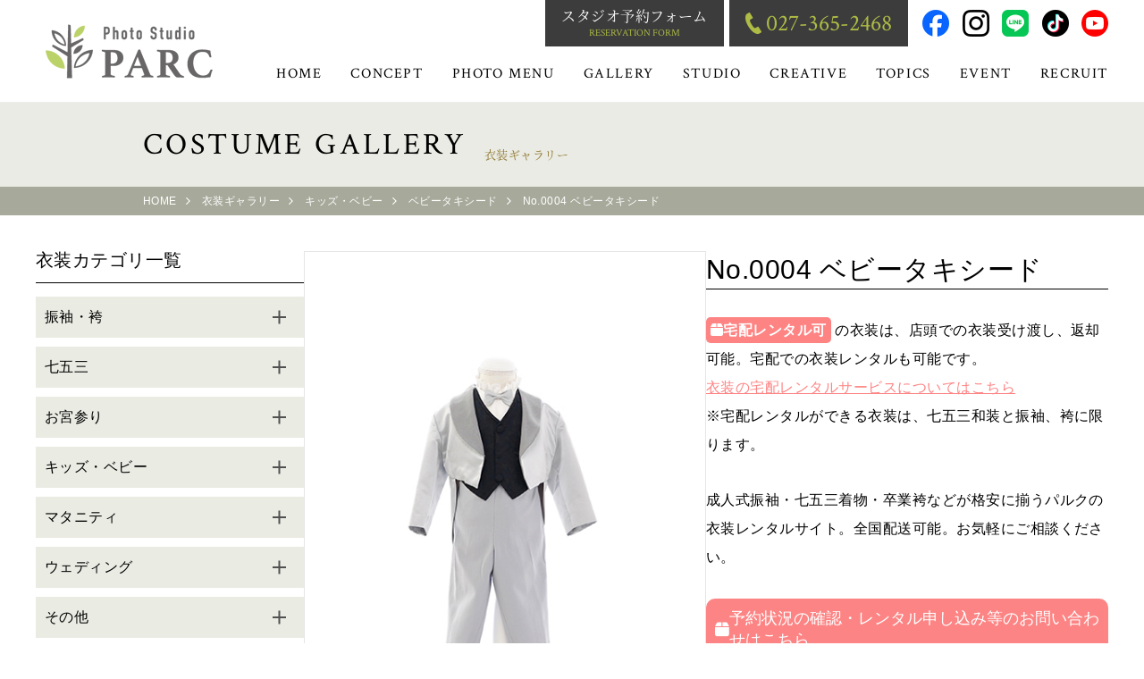

--- FILE ---
content_type: text/html; charset=UTF-8
request_url: https://www.studio-parc.jp/costume/8966/
body_size: 100195
content:
<!doctype html>
<html lang="ja">
<head>
<meta charset="utf-8">

<meta charset="utf-8">
<meta name="viewport" content="width=device-width">
<meta http-equiv="content-style-type" content="text/css">
<meta http-equiv="content-script-type" content="text/javascript">
<meta name="viewport" content="width=device-width user-scalable=no">
<link href="https://fonts.googleapis.com/css?family=Roboto+Condensed:700" rel="stylesheet">
<link rel="stylesheet" type="text/css" href="https://www.studio-parc.jp/wp-content/themes/studiopark/common/css/style.css">
<link rel="stylesheet" type="text/css" href="https://www.studio-parc.jp/wp-content/themes/studiopark/common/css/hamburgers.min.css">
<link rel="stylesheet" type="text/css" media="screen and (max-width:800px)" href="https://www.studio-parc.jp/wp-content/themes/studiopark/common/css/sp_style.css">
<link rel="stylesheet" type="text/css" href="https://www.studio-parc.jp/wp-content/themes/studiopark/assets.2025.2/css/style.css">

<link rel="icon" href="https://www.studio-parc.jp/wp-content/themes/studiopark/common/img/favicon_16x16.ico">
<link rel="apple-touch-icon" sizes="180x180" href="https://www.studio-parc.jp/wp-content/themes/studiopark/common/img/favicon_180x180.ico">

<!-- Swiper の読み込み -->
<link rel="stylesheet" href="https://cdn.jsdelivr.net/npm/swiper@11/swiper-bundle.min.css"/>

<script type="text/javascript" src="https://www.studio-parc.jp/wp-content/themes/studiopark/common/js/jquery-1.12.4.min.js"></script>
<script type="text/javascript" src="https://www.studio-parc.jp/wp-content/themes/studiopark/common/js/jquery.inview.min.js"></script>




<!-- Masonry の読み込み -->
<script src="https://unpkg.com/masonry-layout@4/dist/masonry.pkgd.min.js"></script>
<script src="https://unpkg.com/imagesloaded@5/imagesloaded.pkgd.min.js"></script>

<link rel="stylesheet" href="https://cdnjs.cloudflare.com/ajax/libs/font-awesome/6.2.0/css/all.min.css" integrity="sha512-xh6O/CkQoPOWDdYTDqeRdPCVd1SpvCA9XXcUnZS2FmJNp1coAFzvtCN9BmamE+4aHK8yyUHUSCcJHgXloTyT2A==" crossorigin="anonymous" referrerpolicy="no-referrer" />


<!-- Google Tag Manager -->
<script>(function(w,d,s,l,i){w[l]=w[l]||[];w[l].push({'gtm.start':
  new Date().getTime(),event:'gtm.js'});var f=d.getElementsByTagName(s)[0],
  j=d.createElement(s),dl=l!='dataLayer'?'&l='+l:'';j.async=true;j.src=
  'https://www.googletagmanager.com/gtm.js?id='+i+dl;f.parentNode.insertBefore(j,f);
  })(window,document,'script','dataLayer','GTM-5PTSC3P');
</script>
<!-- End Google Tag Manager -->

<script>
document.addEventListener( 'wpcf7mailsent', function( event ) {
location = 'https://www.studio-parc.jp/furisode/contact/complete/'; //サンクスページURL
}, false );
</script><link rel="stylesheet" href="https://www.studio-parc.jp/wp-content/themes/studiopark/css/costume.css">

		<!-- All in One SEO 4.5.5 - aioseo.com -->
		<title>No.0004 ベビータキシード | フォトスタジオパルク｜高崎市の七五三・赤ちゃん写真館・振袖レンタル</title>
		<meta name="robots" content="max-image-preview:large" />
		<link rel="canonical" href="https://www.studio-parc.jp/costume/8966/" />
		<meta name="generator" content="All in One SEO (AIOSEO) 4.5.5" />
		<meta property="og:locale" content="ja_JP" />
		<meta property="og:site_name" content="【公式】Photo Studio PARC(フォトスタジオパルク)｜高崎市の写真館・振袖レンタル" />
		<meta property="og:type" content="article" />
		<meta property="og:title" content="No.0004 ベビータキシード | フォトスタジオパルク｜高崎市の七五三・赤ちゃん写真館・振袖レンタル" />
		<meta property="og:url" content="https://www.studio-parc.jp/costume/8966/" />
		<meta property="og:image" content="https://www.studio-parc.jp/wp-content/uploads/2023/03/04.jpg" />
		<meta property="og:image:secure_url" content="https://www.studio-parc.jp/wp-content/uploads/2023/03/04.jpg" />
		<meta property="og:image:width" content="480" />
		<meta property="og:image:height" content="690" />
		<meta property="article:published_time" content="2023-03-07T04:40:48+00:00" />
		<meta property="article:modified_time" content="2023-03-07T04:40:48+00:00" />
		<meta name="twitter:card" content="summary" />
		<meta name="twitter:title" content="No.0004 ベビータキシード | フォトスタジオパルク｜高崎市の七五三・赤ちゃん写真館・振袖レンタル" />
		<meta name="twitter:image" content="https://www.studio-parc.jp/wp-content/uploads/2023/03/04.jpg" />
		<script type="application/ld+json" class="aioseo-schema">
			{"@context":"https:\/\/schema.org","@graph":[{"@type":"BreadcrumbList","@id":"https:\/\/www.studio-parc.jp\/costume\/8966\/#breadcrumblist","itemListElement":[{"@type":"ListItem","@id":"https:\/\/www.studio-parc.jp\/#listItem","position":1,"name":"\u5bb6"}]},{"@type":"Organization","@id":"https:\/\/www.studio-parc.jp\/#organization","name":"\u3010\u516c\u5f0f\u3011Photo Studio PARC(\u30d5\u30a9\u30c8\u30b9\u30bf\u30b8\u30aa\u30d1\u30eb\u30af)\uff5c\u9ad8\u5d0e\u5e02\u306e\u5199\u771f\u9928\u30fb\u632f\u8896\u30ec\u30f3\u30bf\u30eb","url":"https:\/\/www.studio-parc.jp\/"},{"@type":"WebPage","@id":"https:\/\/www.studio-parc.jp\/costume\/8966\/#webpage","url":"https:\/\/www.studio-parc.jp\/costume\/8966\/","name":"No.0004 \u30d9\u30d3\u30fc\u30bf\u30ad\u30b7\u30fc\u30c9 | \u30d5\u30a9\u30c8\u30b9\u30bf\u30b8\u30aa\u30d1\u30eb\u30af\uff5c\u9ad8\u5d0e\u5e02\u306e\u4e03\u4e94\u4e09\u30fb\u8d64\u3061\u3083\u3093\u5199\u771f\u9928\u30fb\u632f\u8896\u30ec\u30f3\u30bf\u30eb","inLanguage":"ja","isPartOf":{"@id":"https:\/\/www.studio-parc.jp\/#website"},"breadcrumb":{"@id":"https:\/\/www.studio-parc.jp\/costume\/8966\/#breadcrumblist"},"image":{"@type":"ImageObject","url":"https:\/\/www.studio-parc.jp\/wp-content\/uploads\/2023\/03\/04.jpg","@id":"https:\/\/www.studio-parc.jp\/costume\/8966\/#mainImage","width":480,"height":690},"primaryImageOfPage":{"@id":"https:\/\/www.studio-parc.jp\/costume\/8966\/#mainImage"},"datePublished":"2023-03-07T13:40:48+09:00","dateModified":"2023-03-07T13:40:48+09:00"},{"@type":"WebSite","@id":"https:\/\/www.studio-parc.jp\/#website","url":"https:\/\/www.studio-parc.jp\/","name":"\u3010\u516c\u5f0f\u3011Photo Studio PARC(\u30d5\u30a9\u30c8\u30b9\u30bf\u30b8\u30aa\u30d1\u30eb\u30af)\uff5c\u9ad8\u5d0e\u5e02\u306e\u5199\u771f\u9928\u30fb\u632f\u8896\u30ec\u30f3\u30bf\u30eb","alternateName":"\u30d5\u30a9\u30c8\u30b9\u30bf\u30b8\u30aa\u30d1\u30eb\u30af","inLanguage":"ja","publisher":{"@id":"https:\/\/www.studio-parc.jp\/#organization"}}]}
		</script>
		<!-- All in One SEO -->

<link rel="alternate" type="application/rss+xml" title="フォトスタジオパルク｜高崎市の七五三・赤ちゃん写真館・振袖レンタル &raquo; No.0004 ベビータキシード のコメントのフィード" href="https://www.studio-parc.jp/costume/8966/feed/" />
<script type="text/javascript">
window._wpemojiSettings = {"baseUrl":"https:\/\/s.w.org\/images\/core\/emoji\/14.0.0\/72x72\/","ext":".png","svgUrl":"https:\/\/s.w.org\/images\/core\/emoji\/14.0.0\/svg\/","svgExt":".svg","source":{"concatemoji":"https:\/\/www.studio-parc.jp\/wp-includes\/js\/wp-emoji-release.min.js?ver=6.2.8"}};
/*! This file is auto-generated */
!function(e,a,t){var n,r,o,i=a.createElement("canvas"),p=i.getContext&&i.getContext("2d");function s(e,t){p.clearRect(0,0,i.width,i.height),p.fillText(e,0,0);e=i.toDataURL();return p.clearRect(0,0,i.width,i.height),p.fillText(t,0,0),e===i.toDataURL()}function c(e){var t=a.createElement("script");t.src=e,t.defer=t.type="text/javascript",a.getElementsByTagName("head")[0].appendChild(t)}for(o=Array("flag","emoji"),t.supports={everything:!0,everythingExceptFlag:!0},r=0;r<o.length;r++)t.supports[o[r]]=function(e){if(p&&p.fillText)switch(p.textBaseline="top",p.font="600 32px Arial",e){case"flag":return s("\ud83c\udff3\ufe0f\u200d\u26a7\ufe0f","\ud83c\udff3\ufe0f\u200b\u26a7\ufe0f")?!1:!s("\ud83c\uddfa\ud83c\uddf3","\ud83c\uddfa\u200b\ud83c\uddf3")&&!s("\ud83c\udff4\udb40\udc67\udb40\udc62\udb40\udc65\udb40\udc6e\udb40\udc67\udb40\udc7f","\ud83c\udff4\u200b\udb40\udc67\u200b\udb40\udc62\u200b\udb40\udc65\u200b\udb40\udc6e\u200b\udb40\udc67\u200b\udb40\udc7f");case"emoji":return!s("\ud83e\udef1\ud83c\udffb\u200d\ud83e\udef2\ud83c\udfff","\ud83e\udef1\ud83c\udffb\u200b\ud83e\udef2\ud83c\udfff")}return!1}(o[r]),t.supports.everything=t.supports.everything&&t.supports[o[r]],"flag"!==o[r]&&(t.supports.everythingExceptFlag=t.supports.everythingExceptFlag&&t.supports[o[r]]);t.supports.everythingExceptFlag=t.supports.everythingExceptFlag&&!t.supports.flag,t.DOMReady=!1,t.readyCallback=function(){t.DOMReady=!0},t.supports.everything||(n=function(){t.readyCallback()},a.addEventListener?(a.addEventListener("DOMContentLoaded",n,!1),e.addEventListener("load",n,!1)):(e.attachEvent("onload",n),a.attachEvent("onreadystatechange",function(){"complete"===a.readyState&&t.readyCallback()})),(e=t.source||{}).concatemoji?c(e.concatemoji):e.wpemoji&&e.twemoji&&(c(e.twemoji),c(e.wpemoji)))}(window,document,window._wpemojiSettings);
</script>
<style type="text/css">
img.wp-smiley,
img.emoji {
	display: inline !important;
	border: none !important;
	box-shadow: none !important;
	height: 1em !important;
	width: 1em !important;
	margin: 0 0.07em !important;
	vertical-align: -0.1em !important;
	background: none !important;
	padding: 0 !important;
}
</style>
	<link rel='stylesheet' id='wp-block-library-css' href='https://www.studio-parc.jp/wp-includes/css/dist/block-library/style.min.css?ver=6.2.8' type='text/css' media='all' />
<link rel='stylesheet' id='classic-theme-styles-css' href='https://www.studio-parc.jp/wp-includes/css/classic-themes.min.css?ver=6.2.8' type='text/css' media='all' />
<style id='global-styles-inline-css' type='text/css'>
body{--wp--preset--color--black: #000000;--wp--preset--color--cyan-bluish-gray: #abb8c3;--wp--preset--color--white: #ffffff;--wp--preset--color--pale-pink: #f78da7;--wp--preset--color--vivid-red: #cf2e2e;--wp--preset--color--luminous-vivid-orange: #ff6900;--wp--preset--color--luminous-vivid-amber: #fcb900;--wp--preset--color--light-green-cyan: #7bdcb5;--wp--preset--color--vivid-green-cyan: #00d084;--wp--preset--color--pale-cyan-blue: #8ed1fc;--wp--preset--color--vivid-cyan-blue: #0693e3;--wp--preset--color--vivid-purple: #9b51e0;--wp--preset--gradient--vivid-cyan-blue-to-vivid-purple: linear-gradient(135deg,rgba(6,147,227,1) 0%,rgb(155,81,224) 100%);--wp--preset--gradient--light-green-cyan-to-vivid-green-cyan: linear-gradient(135deg,rgb(122,220,180) 0%,rgb(0,208,130) 100%);--wp--preset--gradient--luminous-vivid-amber-to-luminous-vivid-orange: linear-gradient(135deg,rgba(252,185,0,1) 0%,rgba(255,105,0,1) 100%);--wp--preset--gradient--luminous-vivid-orange-to-vivid-red: linear-gradient(135deg,rgba(255,105,0,1) 0%,rgb(207,46,46) 100%);--wp--preset--gradient--very-light-gray-to-cyan-bluish-gray: linear-gradient(135deg,rgb(238,238,238) 0%,rgb(169,184,195) 100%);--wp--preset--gradient--cool-to-warm-spectrum: linear-gradient(135deg,rgb(74,234,220) 0%,rgb(151,120,209) 20%,rgb(207,42,186) 40%,rgb(238,44,130) 60%,rgb(251,105,98) 80%,rgb(254,248,76) 100%);--wp--preset--gradient--blush-light-purple: linear-gradient(135deg,rgb(255,206,236) 0%,rgb(152,150,240) 100%);--wp--preset--gradient--blush-bordeaux: linear-gradient(135deg,rgb(254,205,165) 0%,rgb(254,45,45) 50%,rgb(107,0,62) 100%);--wp--preset--gradient--luminous-dusk: linear-gradient(135deg,rgb(255,203,112) 0%,rgb(199,81,192) 50%,rgb(65,88,208) 100%);--wp--preset--gradient--pale-ocean: linear-gradient(135deg,rgb(255,245,203) 0%,rgb(182,227,212) 50%,rgb(51,167,181) 100%);--wp--preset--gradient--electric-grass: linear-gradient(135deg,rgb(202,248,128) 0%,rgb(113,206,126) 100%);--wp--preset--gradient--midnight: linear-gradient(135deg,rgb(2,3,129) 0%,rgb(40,116,252) 100%);--wp--preset--duotone--dark-grayscale: url('#wp-duotone-dark-grayscale');--wp--preset--duotone--grayscale: url('#wp-duotone-grayscale');--wp--preset--duotone--purple-yellow: url('#wp-duotone-purple-yellow');--wp--preset--duotone--blue-red: url('#wp-duotone-blue-red');--wp--preset--duotone--midnight: url('#wp-duotone-midnight');--wp--preset--duotone--magenta-yellow: url('#wp-duotone-magenta-yellow');--wp--preset--duotone--purple-green: url('#wp-duotone-purple-green');--wp--preset--duotone--blue-orange: url('#wp-duotone-blue-orange');--wp--preset--font-size--small: 13px;--wp--preset--font-size--medium: 20px;--wp--preset--font-size--large: 36px;--wp--preset--font-size--x-large: 42px;--wp--preset--spacing--20: 0.44rem;--wp--preset--spacing--30: 0.67rem;--wp--preset--spacing--40: 1rem;--wp--preset--spacing--50: 1.5rem;--wp--preset--spacing--60: 2.25rem;--wp--preset--spacing--70: 3.38rem;--wp--preset--spacing--80: 5.06rem;--wp--preset--shadow--natural: 6px 6px 9px rgba(0, 0, 0, 0.2);--wp--preset--shadow--deep: 12px 12px 50px rgba(0, 0, 0, 0.4);--wp--preset--shadow--sharp: 6px 6px 0px rgba(0, 0, 0, 0.2);--wp--preset--shadow--outlined: 6px 6px 0px -3px rgba(255, 255, 255, 1), 6px 6px rgba(0, 0, 0, 1);--wp--preset--shadow--crisp: 6px 6px 0px rgba(0, 0, 0, 1);}:where(.is-layout-flex){gap: 0.5em;}body .is-layout-flow > .alignleft{float: left;margin-inline-start: 0;margin-inline-end: 2em;}body .is-layout-flow > .alignright{float: right;margin-inline-start: 2em;margin-inline-end: 0;}body .is-layout-flow > .aligncenter{margin-left: auto !important;margin-right: auto !important;}body .is-layout-constrained > .alignleft{float: left;margin-inline-start: 0;margin-inline-end: 2em;}body .is-layout-constrained > .alignright{float: right;margin-inline-start: 2em;margin-inline-end: 0;}body .is-layout-constrained > .aligncenter{margin-left: auto !important;margin-right: auto !important;}body .is-layout-constrained > :where(:not(.alignleft):not(.alignright):not(.alignfull)){max-width: var(--wp--style--global--content-size);margin-left: auto !important;margin-right: auto !important;}body .is-layout-constrained > .alignwide{max-width: var(--wp--style--global--wide-size);}body .is-layout-flex{display: flex;}body .is-layout-flex{flex-wrap: wrap;align-items: center;}body .is-layout-flex > *{margin: 0;}:where(.wp-block-columns.is-layout-flex){gap: 2em;}.has-black-color{color: var(--wp--preset--color--black) !important;}.has-cyan-bluish-gray-color{color: var(--wp--preset--color--cyan-bluish-gray) !important;}.has-white-color{color: var(--wp--preset--color--white) !important;}.has-pale-pink-color{color: var(--wp--preset--color--pale-pink) !important;}.has-vivid-red-color{color: var(--wp--preset--color--vivid-red) !important;}.has-luminous-vivid-orange-color{color: var(--wp--preset--color--luminous-vivid-orange) !important;}.has-luminous-vivid-amber-color{color: var(--wp--preset--color--luminous-vivid-amber) !important;}.has-light-green-cyan-color{color: var(--wp--preset--color--light-green-cyan) !important;}.has-vivid-green-cyan-color{color: var(--wp--preset--color--vivid-green-cyan) !important;}.has-pale-cyan-blue-color{color: var(--wp--preset--color--pale-cyan-blue) !important;}.has-vivid-cyan-blue-color{color: var(--wp--preset--color--vivid-cyan-blue) !important;}.has-vivid-purple-color{color: var(--wp--preset--color--vivid-purple) !important;}.has-black-background-color{background-color: var(--wp--preset--color--black) !important;}.has-cyan-bluish-gray-background-color{background-color: var(--wp--preset--color--cyan-bluish-gray) !important;}.has-white-background-color{background-color: var(--wp--preset--color--white) !important;}.has-pale-pink-background-color{background-color: var(--wp--preset--color--pale-pink) !important;}.has-vivid-red-background-color{background-color: var(--wp--preset--color--vivid-red) !important;}.has-luminous-vivid-orange-background-color{background-color: var(--wp--preset--color--luminous-vivid-orange) !important;}.has-luminous-vivid-amber-background-color{background-color: var(--wp--preset--color--luminous-vivid-amber) !important;}.has-light-green-cyan-background-color{background-color: var(--wp--preset--color--light-green-cyan) !important;}.has-vivid-green-cyan-background-color{background-color: var(--wp--preset--color--vivid-green-cyan) !important;}.has-pale-cyan-blue-background-color{background-color: var(--wp--preset--color--pale-cyan-blue) !important;}.has-vivid-cyan-blue-background-color{background-color: var(--wp--preset--color--vivid-cyan-blue) !important;}.has-vivid-purple-background-color{background-color: var(--wp--preset--color--vivid-purple) !important;}.has-black-border-color{border-color: var(--wp--preset--color--black) !important;}.has-cyan-bluish-gray-border-color{border-color: var(--wp--preset--color--cyan-bluish-gray) !important;}.has-white-border-color{border-color: var(--wp--preset--color--white) !important;}.has-pale-pink-border-color{border-color: var(--wp--preset--color--pale-pink) !important;}.has-vivid-red-border-color{border-color: var(--wp--preset--color--vivid-red) !important;}.has-luminous-vivid-orange-border-color{border-color: var(--wp--preset--color--luminous-vivid-orange) !important;}.has-luminous-vivid-amber-border-color{border-color: var(--wp--preset--color--luminous-vivid-amber) !important;}.has-light-green-cyan-border-color{border-color: var(--wp--preset--color--light-green-cyan) !important;}.has-vivid-green-cyan-border-color{border-color: var(--wp--preset--color--vivid-green-cyan) !important;}.has-pale-cyan-blue-border-color{border-color: var(--wp--preset--color--pale-cyan-blue) !important;}.has-vivid-cyan-blue-border-color{border-color: var(--wp--preset--color--vivid-cyan-blue) !important;}.has-vivid-purple-border-color{border-color: var(--wp--preset--color--vivid-purple) !important;}.has-vivid-cyan-blue-to-vivid-purple-gradient-background{background: var(--wp--preset--gradient--vivid-cyan-blue-to-vivid-purple) !important;}.has-light-green-cyan-to-vivid-green-cyan-gradient-background{background: var(--wp--preset--gradient--light-green-cyan-to-vivid-green-cyan) !important;}.has-luminous-vivid-amber-to-luminous-vivid-orange-gradient-background{background: var(--wp--preset--gradient--luminous-vivid-amber-to-luminous-vivid-orange) !important;}.has-luminous-vivid-orange-to-vivid-red-gradient-background{background: var(--wp--preset--gradient--luminous-vivid-orange-to-vivid-red) !important;}.has-very-light-gray-to-cyan-bluish-gray-gradient-background{background: var(--wp--preset--gradient--very-light-gray-to-cyan-bluish-gray) !important;}.has-cool-to-warm-spectrum-gradient-background{background: var(--wp--preset--gradient--cool-to-warm-spectrum) !important;}.has-blush-light-purple-gradient-background{background: var(--wp--preset--gradient--blush-light-purple) !important;}.has-blush-bordeaux-gradient-background{background: var(--wp--preset--gradient--blush-bordeaux) !important;}.has-luminous-dusk-gradient-background{background: var(--wp--preset--gradient--luminous-dusk) !important;}.has-pale-ocean-gradient-background{background: var(--wp--preset--gradient--pale-ocean) !important;}.has-electric-grass-gradient-background{background: var(--wp--preset--gradient--electric-grass) !important;}.has-midnight-gradient-background{background: var(--wp--preset--gradient--midnight) !important;}.has-small-font-size{font-size: var(--wp--preset--font-size--small) !important;}.has-medium-font-size{font-size: var(--wp--preset--font-size--medium) !important;}.has-large-font-size{font-size: var(--wp--preset--font-size--large) !important;}.has-x-large-font-size{font-size: var(--wp--preset--font-size--x-large) !important;}
.wp-block-navigation a:where(:not(.wp-element-button)){color: inherit;}
:where(.wp-block-columns.is-layout-flex){gap: 2em;}
.wp-block-pullquote{font-size: 1.5em;line-height: 1.6;}
</style>
<link rel='stylesheet' id='contact-form-7-css' href='https://www.studio-parc.jp/wp-content/plugins/contact-form-7/includes/css/styles.css?ver=5.8.6' type='text/css' media='all' />
<link rel='stylesheet' id='related-posts-by-taxonomy-css' href='https://www.studio-parc.jp/wp-content/plugins/related-posts-by-taxonomy/includes/assets/css/styles.css?ver=6.2.8' type='text/css' media='all' />
<link rel='stylesheet' id='wp-faq-public-style-css' href='https://www.studio-parc.jp/wp-content/plugins/sp-faq/assets/css/wp-faq-public.css?ver=3.9' type='text/css' media='all' />
<link rel='stylesheet' id='wpsbc-style-css' href='https://www.studio-parc.jp/wp-content/plugins/wp-simple-booking-calendar/assets/css/style-front-end.min.css?ver=2.0.10' type='text/css' media='all' />
<link rel='stylesheet' id='dashicons-css' href='https://www.studio-parc.jp/wp-includes/css/dashicons.min.css?ver=6.2.8' type='text/css' media='all' />
<link rel='stylesheet' id='wpcf7-redirect-script-frontend-css' href='https://www.studio-parc.jp/wp-content/plugins/wpcf7-redirect/build/css/wpcf7-redirect-frontend.min.css?ver=1.1' type='text/css' media='all' />
<link rel='stylesheet' id='wordpress-popular-posts-css-css' href='https://www.studio-parc.jp/wp-content/plugins/wordpress-popular-posts/assets/css/wpp.css?ver=6.4.0' type='text/css' media='all' />
<script type='text/javascript' src='https://www.studio-parc.jp/wp-includes/js/jquery/jquery.min.js?ver=3.6.4' id='jquery-core-js'></script>
<script type='text/javascript' src='https://www.studio-parc.jp/wp-includes/js/jquery/jquery-migrate.min.js?ver=3.4.0' id='jquery-migrate-js'></script>
<script type='application/json' id='wpp-json'>
{"sampling_active":0,"sampling_rate":100,"ajax_url":"https:\/\/www.studio-parc.jp\/wp-json\/wordpress-popular-posts\/v1\/popular-posts","api_url":"https:\/\/www.studio-parc.jp\/wp-json\/wordpress-popular-posts","ID":8966,"token":"9d95fede11","lang":0,"debug":0}
</script>
<script type='text/javascript' src='https://www.studio-parc.jp/wp-content/plugins/wordpress-popular-posts/assets/js/wpp.min.js?ver=6.4.0' id='wpp-js-js'></script>
<link rel="https://api.w.org/" href="https://www.studio-parc.jp/wp-json/" /><link rel="EditURI" type="application/rsd+xml" title="RSD" href="https://www.studio-parc.jp/xmlrpc.php?rsd" />
<link rel="wlwmanifest" type="application/wlwmanifest+xml" href="https://www.studio-parc.jp/wp-includes/wlwmanifest.xml" />
<meta name="generator" content="WordPress 6.2.8" />
<link rel='shortlink' href='https://www.studio-parc.jp/?p=8966' />
<link rel="alternate" type="application/json+oembed" href="https://www.studio-parc.jp/wp-json/oembed/1.0/embed?url=https%3A%2F%2Fwww.studio-parc.jp%2Fcostume%2F8966%2F" />
<link rel="alternate" type="text/xml+oembed" href="https://www.studio-parc.jp/wp-json/oembed/1.0/embed?url=https%3A%2F%2Fwww.studio-parc.jp%2Fcostume%2F8966%2F&#038;format=xml" />
            <style id="wpp-loading-animation-styles">@-webkit-keyframes bgslide{from{background-position-x:0}to{background-position-x:-200%}}@keyframes bgslide{from{background-position-x:0}to{background-position-x:-200%}}.wpp-widget-placeholder,.wpp-widget-block-placeholder,.wpp-shortcode-placeholder{margin:0 auto;width:60px;height:3px;background:#dd3737;background:linear-gradient(90deg,#dd3737 0%,#571313 10%,#dd3737 100%);background-size:200% auto;border-radius:3px;-webkit-animation:bgslide 1s infinite linear;animation:bgslide 1s infinite linear}</style>
            </head>
<body>
  <!-- Google Tag Manager (noscript) -->
<noscript><iframe src="https://www.googletagmanager.com/ns.html?id=GTM-5PTSC3P"
    height="0" width="0" style="display:none;visibility:hidden"></iframe>
</noscript>
<!-- End Google Tag Manager (noscript) -->
<header id="siteheader">
  <a href="https://www.studio-parc.jp" id="logo"><img src="https://www.studio-parc.jp/wp-content/themes/studiopark/common/img/logo.png" alt="フォトスタジオパルク｜高崎市の七五三・赤ちゃん写真館・振袖レンタル"></a>
  <div id="popup">
    <nav>
      <ul id="headernav">
        <li>
          <a href="https://www.studio-parc.jp/"><span class="underline">HOME</span></a>
        </li>
        <li class="haschild">
          <a href="https://www.studio-parc.jp/concept/"><span class="underline">CONCEPT</span></a>
          <div class="megamenu">
            <div class="border">
              <ul class="imgmenulist center">
                <li><a href="https://www.studio-parc.jp/concept/"><img src="https://www.studio-parc.jp/wp-content/themes/studiopark/common/img/nav_concept.jpg" alt="コンセプト"><span>コンセプト</span></a></li>
                <li><a href="https://www.studio-parc.jp/flow/"><img src="https://www.studio-parc.jp/wp-content/themes/studiopark/common/img/nav_flow.jpg" alt="撮影の流れ"><span>撮影の流れ</span></a></li>
                <li><a href="https://www.studio-parc.jp/flow02/"><img src="https://www.studio-parc.jp/wp-content/themes/studiopark/common/img/nav_flow02.jpg" alt="海外在住の方－撮影の流れ"><span>海外在住の方向けの<br>撮影の流れ</span></a></li>
                <li><a href="https://www.studio-parc.jp/costume/flow/"><img src="https://www.studio-parc.jp/wp-content/themes/studiopark/common/img/nav_costumeFlow.jpg" alt="宅配レンタルのご利用ガイド＆ご注文〜ご返却の流れ"><span>宅配レンタルの<br>ご利用ガイド＆<br>ご注文〜ご返却の流れ</span></a></li>
              </ul>
            </div>
          </div>
        </li>
        <li class="haschild">
          <a href="https://www.studio-parc.jp/photomenu/"><span class="underline">PHOTO MENU</span></a>
          <div class="megamenu">
            <div class="border">
              <ul class="imgmenulist">
                <li><a href="https://www.studio-parc.jp/photomenu/newborn/"><img src="https://www.studio-parc.jp/wp-content/themes/studiopark/common/img/photomenu_newborn.jpg" alt="ニューボーン"><span>ニューボーン</span></a></li>
                <li><a href="https://www.studio-parc.jp/photomenu/miyamairi/"><img src="https://www.studio-parc.jp/wp-content/themes/studiopark/common/img/photomenu_omiyamairi.jpg" alt="お宮参り・百日記念"><span>お宮参り・百日記念</span></a></li>
                <li><a href="https://www.studio-parc.jp/photomenu/firstfestival/"><img src="https://www.studio-parc.jp/wp-content/themes/studiopark/common/img/photomenu_hatsusekku.jpg" alt="初節句"><span>初節句</span></a></li>
                <li><a href="https://www.studio-parc.jp/photomenu/birthday/"><img src="https://www.studio-parc.jp/wp-content/themes/studiopark/common/img/photomenu_birthday.jpg" alt="バースデー・ベビーフォト"><span>バースデー<br>ベビーフォト</span></a></li>
                <li><a href="https://www.studio-parc.jp/photomenu/maternity/"><img src="https://www.studio-parc.jp/wp-content/themes/studiopark/common/img/photomenu_maternity.jpg" alt="マタニティ"><span>マタニティ</span></a></li>
                <li><a href="https://www.studio-parc.jp/photomenu/shichigosan/"><img src="https://www.studio-parc.jp/wp-content/themes/studiopark/common/img/photomenu_753.jpg" alt="七五三"><span>七五三</span></a></li>
                <li><a href="https://www.studio-parc.jp/photomenu/10th-13th/"><img src="https://www.studio-parc.jp/wp-content/themes/studiopark/common/img/photomenu_halfadult.jpg" alt="1/2成人式・十三参り"><span>1/2成人式・十三参り</span></a></li>
                <li><a href="https://www.studio-parc.jp/photomenu/graduation/"><img src="https://www.studio-parc.jp/wp-content/themes/studiopark/common/img/photomenu_entrance.jpg" alt="入園入学・卒園卒業"><span>入園入学・卒園卒業</span></a></li>
                <li><a href="https://www.studio-parc.jp/photomenu/hakama/"><img src="https://www.studio-parc.jp/wp-content/themes/studiopark/common/img/photomenu_hakama.jpg" alt="卒業式・袴"><span>卒業式・袴</span></a></li>
                <li><a href="https://www.studio-parc.jp/photomenu/furisode/"><img src="https://www.studio-parc.jp/wp-content/themes/studiopark/common/img/photomenu_20th.jpg" alt="成人式・振袖"><span>成人式・振袖</span></a></li>
                <li><a href="https://www.studio-parc.jp/photomenu/mens-hakama/"><img src="https://www.studio-parc.jp/wp-content/themes/studiopark/common/img/photomenu_menshakama.jpg" alt="男性紋付袴"><span>男性紋付袴</span></a></li>
                <li><a href="https://www.studio-parc.jp/photo-wedding/" target="_blank"><img src="https://www.studio-parc.jp/wp-content/themes/studiopark/common/img/photomenu_wedding.jpg" alt="ウエディング"><span>ウエディング</span></a></li>
                <li><a href="https://www.studio-parc.jp/photomenu/family/"><img src="https://www.studio-parc.jp/wp-content/themes/studiopark/common/img/photomenu_family.jpg" alt="家族写真"><span>家族写真</span></a></li>
                <li><a href="https://www.studio-parc.jp/photomenu/pet/"><img src="https://www.studio-parc.jp/wp-content/themes/studiopark/common/img/photomenu_pet.jpg" alt="ペット"><span>ペット</span></a></li>
                <li><a href="https://www.studio-parc.jp/photomenu/gg/"><img src="https://www.studio-parc.jp/wp-content/themes/studiopark/common/img/photomenu_gg.jpg" alt="GGフォト"><span>GGフォト</span></a></li>
                <li><a href="https://www.studio-parc.jp/photomenu/id/"><img src="https://www.studio-parc.jp/wp-content/themes/studiopark/common/img/photomenu_id.jpg" alt="証明写真"><span>証明写真</span></a></li>
                <li><a href="https://www.studio-parc.jp/photomenu#corporatemenu"><img src="https://www.studio-parc.jp/wp-content/themes/studiopark/common/img/photomenu_corpmn.jpg" alt="証明写真"><span>幼稚園や学校など団体撮影</span></a></li>
                <li><a href="https://www.studio-parc.jp/photomenu/portrait/"><img src="https://www.studio-parc.jp/wp-content/themes/studiopark/common/img/photomenu_portrait.jpg" alt="ポートレート"><span>ポートレート</span></a></li>
                <li><a href="https://www.studio-parc.jp/photomenu/creative-plan/"><img src="https://www.studio-parc.jp/wp-content/themes/studiopark/common/img/photomenu_creative.jpg" alt="クリエイティブ"><span>クリエイティブ</span></a></li>
                <li><a href="https://www.studio-parc.jp/photomenu/special-beauty/"><img src="https://www.studio-parc.jp/wp-content/themes/studiopark/common/img/photomenu_special-beauty.jpg" alt="スペシャルビューティー"><span>スペシャルビューティー</span></a></li>
                <li><a href="https://www.studio-parc.jp/nunoinsatsu/"><img src="https://www.studio-parc.jp/wp-content/themes/studiopark/common/img/photomenu_nunoinsatsu.jpg" alt="布印刷サービス"><span>布印刷サービス</span></a></li>
                <li><a href="https://www.studio-parc.jp/photomenu/face-paint/"><img src="https://www.studio-parc.jp/wp-content/themes/studiopark/common/img/photomenu_paint.jpg" alt="フェイスペイント"><span>フェイスペイント・ボディペイント</span></a></li>
                <li><a href="https://www.studio-parc.jp/gunma-support-project/"><img src="https://www.studio-parc.jp/wp-content/themes/studiopark/common/img/photomenu_gunma.jpg" alt="群馬応援"><span>群馬応援プロジェクト</span></a></li>
                <li><a href="https://www.studio-parc.jp/child-rearing/"><img src="https://www.studio-parc.jp/wp-content/themes/studiopark/common/img/photomenu_child.jpg" alt="ぐんま子育て応援"><span>群馬子育て応援プロジェクト</span></a></li>
                <li><a href="https://www.studio-parc.jp/family-tree/"><img src="https://www.studio-parc.jp/wp-content/themes/studiopark/common/img/family-tree.jpg" alt="家系図制作サービス"><span>家系図制作サービス</span></a></li>
                <li><a href="https://www.studio-parc.jp/photomenu/group/"><img src="https://www.studio-parc.jp/wp-content/themes/studiopark/common/img/photomenu_group.jpg" alt="集合写真 "><span>集合写真</span></a></li>
              </ul>
            </div>
          </div>
        </li>
        <li class="haschild">
          <a href="https://www.studio-parc.jp/photogallery/"><span class="underline">GALLERY</span></a>
          <div class="megamenu">
            <div class="border">
              <ul class="imgmenulist center">
                <li><a href="https://www.studio-parc.jp/photogallery/"><img src="https://www.studio-parc.jp/wp-content/themes/studiopark/common/img/nav_photogallery.jpg" alt="フォトギャラリー"><span>フォトギャラリー</span></a></li>
                <li><a href="https://www.studio-parc.jp/costume/"><img src="https://www.studio-parc.jp/wp-content/themes/studiopark/common/img/nav_costume.jpg" alt="衣装ギャラリー"><span>衣装ギャラリー</span></a></li>
                <li><a href="https://www.studio-parc.jp/studiogallery/"><img src="https://www.studio-parc.jp/wp-content/themes/studiopark/common/img/nav_studiogallery.jpg" alt="スタジオギャラリー"><span>スタジオギャラリー</span></a></li>
              </ul>
            </div>
          </div>
        </li>
        <li class="haschild">
          <a href="https://www.studio-parc.jp/studio/"><span class="underline">STUDIO</span></a>
          <div class="megamenu">
            <div class="border">
              <ul class="imgmenulist center">
                <li><a href="https://www.studio-parc.jp/studio/"><img src="https://www.studio-parc.jp/wp-content/themes/studiopark/common/img/nav_studio.jpg" alt="店舗案内"><span>店舗案内</span></a></li>
                <li><a href="https://www.studio-parc.jp/sdgs/"><img src="https://www.studio-parc.jp/wp-content/themes/studiopark/common/img/nav_SDGs.jpg" alt="SGGsの取り組み"><span>SGGsの取り組み</span></a></li>
                <li><a href="https://www.studio-parc.jp/reasons/"><img src="https://www.studio-parc.jp/wp-content/themes/studiopark/common/img/nav_reasons.jpg" alt="スタジオの魅力"><span>スタジオの魅力</span></a></li>
                <li><a href="https://www.studio-parc.jp/first-shot/"><img src="https://www.studio-parc.jp/wp-content/themes/studiopark/common/img/nav_first-shot.jpg" alt="はじめての撮影"><span>はじめての撮影</span></a></li>
              </ul>
            </div>
          </div>
        </li>
        <li class="haschild">
          <a href="https://www.studio-parc.jp/creative-plan/"><span class="underline">CREATIVE</span></a>
          <div class="megamenu">
            <div class="border">
              <ul class="imgmenulist center">
                <li><a href="https://www.studio-parc.jp/photomenu/creative-plan/"><img src="https://www.studio-parc.jp/wp-content/themes/studiopark/common/img/photomenu_creative.jpg" alt="クリエイティブ"><span>クリエイティブプラン</span></a></li>
                <li><a href="https://www.studio-parc.jp/photomenu/special-beauty/"><img src="https://www.studio-parc.jp/wp-content/themes/studiopark/common/img/photomenu_special-beauty.jpg" alt="スペシャルビューティー"><span>スペシャルビューティー</span></a></li>
                <li><a href="https://parc-casting.com/"><img src="https://www.studio-parc.jp/wp-content/themes/studiopark/common/img/photomenu_creative_casting.jpg" alt="キャスティング"><span>キャスティング</span></a></li>

              </ul>
            </div>
          </div>
        </li>
        <li><a href="https://www.studio-parc.jp/topics/"><span class="underline">TOPICS</span></a></li>
        <li><a href="https://www.studio-parc.jp/topics/category/event/"><span class="underline">EVENT</span></a></li>
        <li><a href="https://www.studio-parc.jp/recruit/"><span class="underline">RECRUIT</span></a></li>
      </ul>
    </nav>
    <address class="contact">
      <div class="btn">
        <a href="https://www.studio-parc.jp/contact/"><span>スタジオ予約フォーム<br><span class="en">RESERVATION FORM</span></span></a>
        <a href="tel:0273652468" class="telicon"><span class="en">027-365-2468</span></a>
      </div>
      <div class="sns">
        <a href="https://www.facebook.com/PhotoStudioPARC/" target="_blank">
          <img src="https://www.studio-parc.jp/wp-content/themes/studiopark/common/img/btn_facebook.png" width="30" height="30" alt="Photo Studio PARC公式フェイスブック">
        </a>
        <a href="https://www.instagram.com/photo_studio_parc/" target="_blank">
          <img src="https://www.studio-parc.jp/wp-content/themes/studiopark/common/img/btn_insta.png" width="30" height="30" alt="Photo Studio PARC公式インスタグラム">
        </a>
        <a href="https://lin.ee/r8GUAMX" target="_blank">
          <img src="https://www.studio-parc.jp/wp-content/themes/studiopark/common/img/btn_line.png" width="30" height="30" alt="Photo Studio PARC公式LINE@">
        </a>
        <a href="https://www.tiktok.com/@photo_studio_parc" target="_blank">
          <img src="https://www.studio-parc.jp/wp-content/themes/studiopark/common/img/btn_tiktok.png" width="30" height="30" alt="Photo Studio PARC公式TikTok">
        </a>
        <a href="https://www.youtube.com/@PhotoStudioPARC" target="_blank">
          <img src="https://www.studio-parc.jp/wp-content/themes/studiopark/common/img/btn_youtube.png" width="30" height="30" alt="Photo Studio PARC公式YouTube">
        </a>
      </div>
    </address>
  </div>
  <button id="headerbtn" class="hamburger hamburger--collapse" type="button"><span class="hamburger-box"><span class="hamburger-inner"></span></span></button>
</header>  <div id="titlebox">
    <div class="inner">
      <h2 class="entitle"><span class="en">COSTUME GALLERY</span><span class="jp">衣装ギャラリー</span></h2>
    </div>
    <div class="breadcrumb">
      <div class="inner">
        <ul>
          <!-- Breadcrumb NavXT 7.2.0 -->
<li class="home"><span property="itemListElement" typeof="ListItem"><a property="item" typeof="WebPage" title="Go to フォトスタジオパルク｜高崎市の七五三・赤ちゃん写真館・振袖レンタル." href="https://www.studio-parc.jp" class="home"><span property="name">HOME</span></a><meta property="position" content="1"></span></li>
<li class="archive post-costume-archive"><span property="itemListElement" typeof="ListItem"><a property="item" typeof="WebPage" title="衣装ギャラリーへ移動する" href="https://www.studio-parc.jp/costume/" class="archive post-costume-archive" ><span property="name">衣装ギャラリー</span></a><meta property="position" content="2"></span></li>
<li class="taxonomy costume-category"><span property="itemListElement" typeof="ListItem"><a property="item" typeof="WebPage" title="Go to the キッズ・ベビー 衣装カテゴリ archives." href="https://www.studio-parc.jp/costume-category/kids-baby/" class="taxonomy costume-category" ><span property="name">キッズ・ベビー</span></a><meta property="position" content="3"></span></li>
<li class="taxonomy costume-category"><span property="itemListElement" typeof="ListItem"><a property="item" typeof="WebPage" title="Go to the ベビータキシード 衣装カテゴリ archives." href="https://www.studio-parc.jp/costume-category/baby-tuxedo/" class="taxonomy costume-category" ><span property="name">ベビータキシード</span></a><meta property="position" content="4"></span></li>
<li class="post post-costume current-item"><span property="itemListElement" typeof="ListItem"><span property="name" class="post post-costume current-item">No.0004 ベビータキシード</span><meta property="url" content="https://www.studio-parc.jp/costume/8966/"><meta property="position" content="5"></span></li>
        </ul>
      </div>
    </div>
  </div>
  <main id="costume" class="detail">
    <div class="costume__detail__wrap">
        <div>
            <aside>
                <h2>衣装カテゴリ一覧</h2>
                <dl class="p-accordion">                <dt>振袖・袴</dt>
                <dd><ul class="child">                <li><a href="https://www.studio-parc.jp/costume-category/hakama/">卒業袴</a></li>
                                <li><a href="https://www.studio-parc.jp/costume-category/mens-hakama/">男性袴</a></li>
                                <li><a href="https://www.studio-parc.jp/costume-category/furisode/">成人式振袖</a></li>
                </ul></dd>                                <dt>七五三</dt>
                <dd><ul class="child">                <li><a href="https://www.studio-parc.jp/costume-category/third-tuxedo/">七五三タキシード（5歳）</a></li>
                                <li><a href="https://www.studio-parc.jp/costume-category/third/">七五三和装（3歳）</a></li>
                                <li><a href="https://www.studio-parc.jp/costume-category/fifth/">七五三和装（5歳）</a></li>
                                <li><a href="https://www.studio-parc.jp/costume-category/seventh/">七五三和装（7歳）</a></li>
                                <li><a href="https://www.studio-parc.jp/costume-category/third-dress/">七五三ドレス（3歳）</a></li>
                                <li><a href="https://www.studio-parc.jp/costume-category/seventh-dress/">七五三ドレス（7歳）</a></li>
                                <li><a href="https://www.studio-parc.jp/costume-category/third-wasou-boy/">七五三和装（3歳男の子）</a></li>
                </ul></dd>                                <dt>お宮参り</dt>
                <dd><ul class="child">                <li><a href="https://www.studio-parc.jp/costume-category/omiyamairi-kimono/">お宮参り（着物）</a></li>
                                <li><a href="https://www.studio-parc.jp/costume-category/omiyamiri-dress/">お宮参り（ドレス）</a></li>
                </ul></dd>                                <dt>キッズ・ベビー</dt>
                <dd><ul class="child">                <li><a href="https://www.studio-parc.jp/costume-category/kids-dress/">キッズドレス</a></li>
                                <li><a href="https://www.studio-parc.jp/costume-category/baby-cloth/">ベビー服</a></li>
                                <li><a href="https://www.studio-parc.jp/costume-category/baby-tuxedo/">ベビータキシード</a></li>
                                <li><a href="https://www.studio-parc.jp/costume-category/baby/">ベビードレス</a></li>
                                <li><a href="https://www.studio-parc.jp/costume-category/baby-costume/">ベビー着ぐるみ</a></li>
                                <li><a href="https://www.studio-parc.jp/costume-category/baby-wasou/">ベビー和装</a></li>
                                <li><a href="https://www.studio-parc.jp/costume-category/birthday-newborn/">ハーフバースデー＆ニューボーン</a></li>
                </ul></dd>                                <dt>マタニティ</dt>
                <dd><ul class="child">                <li><a href="https://www.studio-parc.jp/costume-category/maternity/">マタニティドレス</a></li>
                </ul></dd>                                <dt>ウェディング</dt>
                <dd><ul class="child">                <li><a href="https://www.studio-parc.jp/costume-category/wedding-dress/">ウェディングドレス</a></li>
                </ul></dd>                                <dt>その他</dt>
                <dd><ul class="child">                <li><a href="https://www.studio-parc.jp/costume-category/tuxedo/">大人タキシード</a></li>
                                <li><a href="https://www.studio-parc.jp/costume-category/dress/">大人ドレス</a></li>
                                <li><a href="https://www.studio-parc.jp/costume-category/half_ceremony-13th_mens_hakama/">二分の一成人式・十三参り男子袴</a></li>
                                <li><a href="https://www.studio-parc.jp/costume-category/primary-hakama/">二分の一成人式・十三参り女子</a></li>
                                <li><a href="https://www.studio-parc.jp/costume-category/tomesode/">留袖</a></li>
                                <li><a href="https://www.studio-parc.jp/costume-category/kimono/">着物</a></li>
                                <li><a href="https://www.studio-parc.jp/costume-category/color/">色打掛</a></li>
                </ul></dd>                </dl>            </aside>

            <article>
                <div class="l-article__intro">
                    <div class="images">
                                                <figure><img src="https://www.studio-parc.jp/wp-content/uploads/2023/03/04.jpg" alt="No.0004 ベビータキシード"></figure>
                        
                        
                        <!-- サムネイル -->
                        
                    </div>
                    <div class="info">
                                                <h1>No.0004 ベビータキシード</h1>

                        
                        <div class="freeArea"><span class="p-delivery"><span><span>宅配レンタル可</span></span></span> の衣装は、店頭での衣装受け渡し、返却可能。宅配での衣装レンタルも可能です。<p class="p-aboutDelivery"><a href="https://www.studio-parc.jp/costume/flow/">衣装の宅配レンタルサービスについてはこちら</a>※宅配レンタルができる衣装は、七五三和装と振袖、袴に限ります。</p></div>
                        <div class="freeArea">成人式振袖・七五三着物・卒業袴などが格安に揃うパルクの衣装レンタルサイト。全国配送可能。お気軽にご相談ください。</div>
                        <button class="button"><a href="https://www.studio-parc.jp/contact/"><span>予約状況の確認・レンタル申し込み等のお問い合わせはこちら</span></a></button>
                    </div>
                </div>
                
                <div class="l-article__box">
                    <h3>衣装の詳細</h3>
                    <p></p>
                </div>
                
                <div class="l-article__box">
                                    </div>
            </article>
        </div>
    </div>    
</main>
  <nav id="footernav">
  <ul>
    <li><a href="https://www.studio-parc.jp/photomenu/">
      <img src="https://www.studio-parc.jp/wp-content/themes/studiopark/common/img/ico_photomenu.png" alt="撮影メニュー">
      <span class="en">PHOTO MENU</span><span class="jp">撮影メニュー</span>
    </a></li>
    <li><a href="https://www.studio-parc.jp/photogallery/">
      <img src="https://www.studio-parc.jp/wp-content/themes/studiopark/common/img/ico_photogallery.png" alt="フォトギャラリー">
      <span class="en">PHOTO GALLERY</span><span class="jp">フォトギャラリー</span>
    </a></li>
    <li><a href="https://www.studio-parc.jp/costume/">
      <img src="https://www.studio-parc.jp/wp-content/themes/studiopark/common/img/ico_costume.png" alt="COSTUME">
      <span class="en">衣裳ギャラリー</span><span class="jp">COSTUME</span>
    </a></li>
  </ul>
  <ul>
    <li><a href="https://www.studio-parc.jp/studio/">
      <img src="https://www.studio-parc.jp/wp-content/themes/studiopark/common/img/ico_studio.png" alt="店舗案内／アクセス">
      <span class="en">STUDIO</span><span class="jp">店舗案内／アクセス</span>
    </a></li>
    <li><a href="https://www.studio-parc.jp/flow/">
      <img src="https://www.studio-parc.jp/wp-content/themes/studiopark/common/img/ico_flow.png" alt="撮影の流れ">
      <span class="en">FLOW</span><span class="jp">撮影の流れ</span>
    </a></li>
    <li><a href="https://www.studio-parc.jp/topics/">
      <img src="https://www.studio-parc.jp/wp-content/themes/studiopark/common/img/ico_news.png" alt="お知らせ">
      <span class="en">NEWS</span><span class="jp">お知らせ</span>
    </a></li>
    <li><a href="https://www.studio-parc.jp/topics/category/campaign/">
      <img src="https://www.studio-parc.jp/wp-content/themes/studiopark/common/img/ico_campaign.png" alt="キャンペーン情報">
      <span class="en">CAMPAIGN</span><span class="jp">キャンペーン情報</span>
    </a></li>
  </ul>
</nav>
<address id="footercontact">
    <h2 class="entitle"><span class="en">CONTACT</span><br><span class="jp">お問い合わせ／ご来店予約</span></h2>
    <p class="lead">Photo Studio PARCへの撮影に関するお問い合わせ、ご来店予約をご希望の方は、<br>お電話もしくはお問い合わせ・来店予約フォームよりご連絡ください。</p>
    <ul>
      <li class="tel">
        <a href="tel:0273652468" class="en telicon">027-365-2468</a>
        <p>定休日：水曜、第二・第四火曜（月により変動あり）<br>営業時間：10時〜18時</p>
      </li>
      <li class="contact">
        <p><span class="jp">お問い合わせ・来店予約フォーム</span><br><span class="en">RESERVATION FORM</span></p>
        <div class="btnbox"><a href="https://www.studio-parc.jp/contact/">お問い合わせ・来店予約フォームはこちら</a></div>
      </li>
    </ul>
    <p class="c-button"><a href="https://www.studio-parc.jp/flow02/">海外在住の方の撮影のご相談はこちら</a></p>
</address>
<div class="addresswrap">
  <address id="fixedfooter" class="contact">
    <div class="btn">
      <a href="https://www.studio-parc.jp/contact/"><span>スタジオ予約フォーム<br><span class="en">RESERVATION FORM</span></span></a>
      <a href="tel:0273652468" class="telicon"><span class="en">027-365-2468</span></a>
      <a href="#" id="pagetop">PAGETOP</a>
    </div>
  </address>
</div>
<footer id="pcfooter">
  <div class="inner">
    <address class="col col01">
      <p><a href="https://www.studio-parc.jp/"><img src="https://www.studio-parc.jp/wp-content/themes/studiopark/common/img/logo.png" alt="フォトスタジオパルク｜高崎市の七五三・赤ちゃん写真館・振袖レンタル"></a></p>
      <h3>Photo Studio PARC（フォトスタジオパルク）</h3>
      <dl>
        <dt>［住所］</dt>
        <dd>〒370-0073　群馬県高崎市緑町1丁目29-3<br><a href="https://www.studio-parc.jp/studio/" class="textlink brown">アクセスはこちら</a></dd>
        <dt>［電話番号］</dt>
        <dd><a href="tel:0273652468" class="telicon">027-365-2468</a></dd>
        <dt>［営業時間］</dt>
        <dd>10:00〜18:00</dd>
        <dt>［定休日］</dt>
        <dd>水曜、第二・第四火曜（月により変動あり）</dd>
      </dl>
      <div class="sns">
        <a href="https://www.facebook.com/PhotoStudioPARC/" target="_blank">
          <img src="https://www.studio-parc.jp/wp-content/themes/studiopark/common/img/footer_btn_facebook.png" width="24" height="24" alt="Photo Studio PARC公式フェイスブック">
        </a>
        <a href="https://www.instagram.com/photo_studio_parc/" target="_blank">
          <img src="https://www.studio-parc.jp/wp-content/themes/studiopark/common/img/footer_btn_insta.png" width="24" height="24" alt="Photo Studio PARC公式インスタグラム">
        </a>
        <a href="https://lin.ee/r8GUAMX" target="_blank">
          <img src="https://www.studio-parc.jp/wp-content/themes/studiopark/common/img/footer_btn_line.png" width="24" height="24" alt="Photo Studio PARC公式LINE@">
        </a>
        <a href="https://www.tiktok.com/@photo_studio_parc" target="_blank">
          <img src="https://www.studio-parc.jp/wp-content/themes/studiopark/common/img/footer_btn_tiktok.png" width="24" height="24" alt="Photo Studio PARC公式TikTok">
        </a>
        <a href="https://www.youtube.com/@PhotoStudioPARC" target="_blank">
          <img src="https://www.studio-parc.jp/wp-content/themes/studiopark/common/img/footer_btn_youtube.png" width="24" height="24" alt="Photo Studio PARC公式YouTube">
        </a>
      </div>

      <div class="wpsbc-container wpsbc-calendar-1" data-id="1" data-show_title="1" data-show_legend="0" data-legend_position="side" data-show_button_navigation="1" data-current_year="2026" data-current_month="1" data-language="jp" data-min_width="200" data-max_width="380" ><h2>営業日カレンダー</h2><div class="wpsbc-calendars-wrapper "><div class="wpsbc-calendars"><div class="wpsbc-calendar"><div class="wpsbc-calendar-header wpsbc-heading"><div class="wpsbc-calendar-header-navigation"><a href="#" class="wpsbc-prev"><span class="wpsbc-arrow"></span></a><div class="wpsbc-select-container"><select><option value="1760486400" >10月 2025</option><option value="1763164800" >11月 2025</option><option value="1765756800" >12月 2025</option><option value="1768435200"  selected='selected'>1月 2026</option><option value="1771113600" >2月 2026</option><option value="1773532800" >3月 2026</option><option value="1776211200" >4月 2026</option><option value="1778803200" >5月 2026</option><option value="1781481600" >6月 2026</option><option value="1784073600" >7月 2026</option><option value="1786752000" >8月 2026</option><option value="1789430400" >9月 2026</option><option value="1792022400" >10月 2026</option><option value="1794700800" >11月 2026</option><option value="1797292800" >12月 2026</option><option value="1799971200" >1月 2027</option></select></div><a href="#" class="wpsbc-next"><span class="wpsbc-arrow"></span></a></div></div><div class="wpsbc-calendar-wrapper"><table><thead><tr><th>月</th><th>火</th><th>水</th><th>木</th><th>金</th><th>土</th><th>日</th></tr></thead><tbody><tr><td><div class="wpsbc-date  wpsbc-gap" ><div class="wpsbc-date-inner"></div></div></td><td><div class="wpsbc-date  wpsbc-gap" ><div class="wpsbc-date-inner"></div></div></td><td><div class="wpsbc-date  wpsbc-gap" ><div class="wpsbc-date-inner"></div></div></td><td><div class="wpsbc-date wpsbc-legend-item-2 " data-year="2026" data-month="1" data-day="1"><div class="wpsbc-legend-item-icon wpsbc-legend-item-icon-2" data-type="single"><div class="wpsbc-legend-item-icon-color" ></div><div class="wpsbc-legend-item-icon-color" ></div></div><div class="wpsbc-date-inner"><span class="wpsbc-date-number">1</span></div></div></td><td><div class="wpsbc-date wpsbc-legend-item-2 " data-year="2026" data-month="1" data-day="2"><div class="wpsbc-legend-item-icon wpsbc-legend-item-icon-2" data-type="single"><div class="wpsbc-legend-item-icon-color" ></div><div class="wpsbc-legend-item-icon-color" ></div></div><div class="wpsbc-date-inner"><span class="wpsbc-date-number">2</span></div></div></td><td><div class="wpsbc-date wpsbc-legend-item-2 " data-year="2026" data-month="1" data-day="3"><div class="wpsbc-legend-item-icon wpsbc-legend-item-icon-2" data-type="single"><div class="wpsbc-legend-item-icon-color" ></div><div class="wpsbc-legend-item-icon-color" ></div></div><div class="wpsbc-date-inner"><span class="wpsbc-date-number">3</span></div></div></td><td><div class="wpsbc-date wpsbc-legend-item-1 " data-year="2026" data-month="1" data-day="4"><div class="wpsbc-legend-item-icon wpsbc-legend-item-icon-1" data-type="single"><div class="wpsbc-legend-item-icon-color" ></div><div class="wpsbc-legend-item-icon-color" ></div></div><div class="wpsbc-date-inner"><span class="wpsbc-date-number">4</span></div></div></td></tr><tr><td><div class="wpsbc-date wpsbc-legend-item-1 " data-year="2026" data-month="1" data-day="5"><div class="wpsbc-legend-item-icon wpsbc-legend-item-icon-1" data-type="single"><div class="wpsbc-legend-item-icon-color" ></div><div class="wpsbc-legend-item-icon-color" ></div></div><div class="wpsbc-date-inner"><span class="wpsbc-date-number">5</span></div></div></td><td><div class="wpsbc-date wpsbc-legend-item-1 " data-year="2026" data-month="1" data-day="6"><div class="wpsbc-legend-item-icon wpsbc-legend-item-icon-1" data-type="single"><div class="wpsbc-legend-item-icon-color" ></div><div class="wpsbc-legend-item-icon-color" ></div></div><div class="wpsbc-date-inner"><span class="wpsbc-date-number">6</span></div></div></td><td><div class="wpsbc-date wpsbc-legend-item-2 " data-year="2026" data-month="1" data-day="7"><div class="wpsbc-legend-item-icon wpsbc-legend-item-icon-2" data-type="single"><div class="wpsbc-legend-item-icon-color" ></div><div class="wpsbc-legend-item-icon-color" ></div></div><div class="wpsbc-date-inner"><span class="wpsbc-date-number">7</span></div></div></td><td><div class="wpsbc-date wpsbc-legend-item-1 " data-year="2026" data-month="1" data-day="8"><div class="wpsbc-legend-item-icon wpsbc-legend-item-icon-1" data-type="single"><div class="wpsbc-legend-item-icon-color" ></div><div class="wpsbc-legend-item-icon-color" ></div></div><div class="wpsbc-date-inner"><span class="wpsbc-date-number">8</span></div></div></td><td><div class="wpsbc-date wpsbc-legend-item-1 " data-year="2026" data-month="1" data-day="9"><div class="wpsbc-legend-item-icon wpsbc-legend-item-icon-1" data-type="single"><div class="wpsbc-legend-item-icon-color" ></div><div class="wpsbc-legend-item-icon-color" ></div></div><div class="wpsbc-date-inner"><span class="wpsbc-date-number">9</span></div></div></td><td><div class="wpsbc-date wpsbc-legend-item-1 " data-year="2026" data-month="1" data-day="10"><div class="wpsbc-legend-item-icon wpsbc-legend-item-icon-1" data-type="single"><div class="wpsbc-legend-item-icon-color" ></div><div class="wpsbc-legend-item-icon-color" ></div></div><div class="wpsbc-date-inner"><span class="wpsbc-date-number">10</span></div></div></td><td><div class="wpsbc-date wpsbc-legend-item-1 " data-year="2026" data-month="1" data-day="11"><div class="wpsbc-legend-item-icon wpsbc-legend-item-icon-1" data-type="single"><div class="wpsbc-legend-item-icon-color" ></div><div class="wpsbc-legend-item-icon-color" ></div></div><div class="wpsbc-date-inner"><span class="wpsbc-date-number">11</span></div></div></td></tr><tr><td><div class="wpsbc-date wpsbc-legend-item-1 " data-year="2026" data-month="1" data-day="12"><div class="wpsbc-legend-item-icon wpsbc-legend-item-icon-1" data-type="single"><div class="wpsbc-legend-item-icon-color" ></div><div class="wpsbc-legend-item-icon-color" ></div></div><div class="wpsbc-date-inner"><span class="wpsbc-date-number">12</span></div></div></td><td><div class="wpsbc-date wpsbc-legend-item-2 " data-year="2026" data-month="1" data-day="13"><div class="wpsbc-legend-item-icon wpsbc-legend-item-icon-2" data-type="single"><div class="wpsbc-legend-item-icon-color" ></div><div class="wpsbc-legend-item-icon-color" ></div></div><div class="wpsbc-date-inner"><span class="wpsbc-date-number">13</span></div></div></td><td><div class="wpsbc-date wpsbc-legend-item-2 " data-year="2026" data-month="1" data-day="14"><div class="wpsbc-legend-item-icon wpsbc-legend-item-icon-2" data-type="single"><div class="wpsbc-legend-item-icon-color" ></div><div class="wpsbc-legend-item-icon-color" ></div></div><div class="wpsbc-date-inner"><span class="wpsbc-date-number">14</span></div></div></td><td><div class="wpsbc-date wpsbc-legend-item-1 " data-year="2026" data-month="1" data-day="15"><div class="wpsbc-legend-item-icon wpsbc-legend-item-icon-1" data-type="single"><div class="wpsbc-legend-item-icon-color" ></div><div class="wpsbc-legend-item-icon-color" ></div></div><div class="wpsbc-date-inner"><span class="wpsbc-date-number">15</span></div></div></td><td><div class="wpsbc-date wpsbc-legend-item-1 " data-year="2026" data-month="1" data-day="16"><div class="wpsbc-legend-item-icon wpsbc-legend-item-icon-1" data-type="single"><div class="wpsbc-legend-item-icon-color" ></div><div class="wpsbc-legend-item-icon-color" ></div></div><div class="wpsbc-date-inner"><span class="wpsbc-date-number">16</span></div></div></td><td><div class="wpsbc-date wpsbc-legend-item-1 " data-year="2026" data-month="1" data-day="17"><div class="wpsbc-legend-item-icon wpsbc-legend-item-icon-1" data-type="single"><div class="wpsbc-legend-item-icon-color" ></div><div class="wpsbc-legend-item-icon-color" ></div></div><div class="wpsbc-date-inner"><span class="wpsbc-date-number">17</span></div></div></td><td><div class="wpsbc-date wpsbc-legend-item-1 " data-year="2026" data-month="1" data-day="18"><div class="wpsbc-legend-item-icon wpsbc-legend-item-icon-1" data-type="single"><div class="wpsbc-legend-item-icon-color" ></div><div class="wpsbc-legend-item-icon-color" ></div></div><div class="wpsbc-date-inner"><span class="wpsbc-date-number">18</span></div></div></td></tr><tr><td><div class="wpsbc-date wpsbc-legend-item-1 " data-year="2026" data-month="1" data-day="19"><div class="wpsbc-legend-item-icon wpsbc-legend-item-icon-1" data-type="single"><div class="wpsbc-legend-item-icon-color" ></div><div class="wpsbc-legend-item-icon-color" ></div></div><div class="wpsbc-date-inner"><span class="wpsbc-date-number">19</span></div></div></td><td><div class="wpsbc-date wpsbc-legend-item-2 " data-year="2026" data-month="1" data-day="20"><div class="wpsbc-legend-item-icon wpsbc-legend-item-icon-2" data-type="single"><div class="wpsbc-legend-item-icon-color" ></div><div class="wpsbc-legend-item-icon-color" ></div></div><div class="wpsbc-date-inner"><span class="wpsbc-date-number">20</span></div></div></td><td><div class="wpsbc-date wpsbc-legend-item-2 " data-year="2026" data-month="1" data-day="21"><div class="wpsbc-legend-item-icon wpsbc-legend-item-icon-2" data-type="single"><div class="wpsbc-legend-item-icon-color" ></div><div class="wpsbc-legend-item-icon-color" ></div></div><div class="wpsbc-date-inner"><span class="wpsbc-date-number">21</span></div></div></td><td><div class="wpsbc-date wpsbc-legend-item-1 " data-year="2026" data-month="1" data-day="22"><div class="wpsbc-legend-item-icon wpsbc-legend-item-icon-1" data-type="single"><div class="wpsbc-legend-item-icon-color" ></div><div class="wpsbc-legend-item-icon-color" ></div></div><div class="wpsbc-date-inner"><span class="wpsbc-date-number">22</span></div></div></td><td><div class="wpsbc-date wpsbc-legend-item-1 " data-year="2026" data-month="1" data-day="23"><div class="wpsbc-legend-item-icon wpsbc-legend-item-icon-1" data-type="single"><div class="wpsbc-legend-item-icon-color" ></div><div class="wpsbc-legend-item-icon-color" ></div></div><div class="wpsbc-date-inner"><span class="wpsbc-date-number">23</span></div></div></td><td><div class="wpsbc-date wpsbc-legend-item-1 " data-year="2026" data-month="1" data-day="24"><div class="wpsbc-legend-item-icon wpsbc-legend-item-icon-1" data-type="single"><div class="wpsbc-legend-item-icon-color" ></div><div class="wpsbc-legend-item-icon-color" ></div></div><div class="wpsbc-date-inner"><span class="wpsbc-date-number">24</span></div></div></td><td><div class="wpsbc-date wpsbc-legend-item-1 " data-year="2026" data-month="1" data-day="25"><div class="wpsbc-legend-item-icon wpsbc-legend-item-icon-1" data-type="single"><div class="wpsbc-legend-item-icon-color" ></div><div class="wpsbc-legend-item-icon-color" ></div></div><div class="wpsbc-date-inner"><span class="wpsbc-date-number">25</span></div></div></td></tr><tr><td><div class="wpsbc-date wpsbc-legend-item-1 " data-year="2026" data-month="1" data-day="26"><div class="wpsbc-legend-item-icon wpsbc-legend-item-icon-1" data-type="single"><div class="wpsbc-legend-item-icon-color" ></div><div class="wpsbc-legend-item-icon-color" ></div></div><div class="wpsbc-date-inner"><span class="wpsbc-date-number">26</span></div></div></td><td><div class="wpsbc-date wpsbc-legend-item-2 " data-year="2026" data-month="1" data-day="27"><div class="wpsbc-legend-item-icon wpsbc-legend-item-icon-2" data-type="single"><div class="wpsbc-legend-item-icon-color" ></div><div class="wpsbc-legend-item-icon-color" ></div></div><div class="wpsbc-date-inner"><span class="wpsbc-date-number">27</span></div></div></td><td><div class="wpsbc-date wpsbc-legend-item-2 " data-year="2026" data-month="1" data-day="28"><div class="wpsbc-legend-item-icon wpsbc-legend-item-icon-2" data-type="single"><div class="wpsbc-legend-item-icon-color" ></div><div class="wpsbc-legend-item-icon-color" ></div></div><div class="wpsbc-date-inner"><span class="wpsbc-date-number">28</span></div></div></td><td><div class="wpsbc-date wpsbc-legend-item-1 " data-year="2026" data-month="1" data-day="29"><div class="wpsbc-legend-item-icon wpsbc-legend-item-icon-1" data-type="single"><div class="wpsbc-legend-item-icon-color" ></div><div class="wpsbc-legend-item-icon-color" ></div></div><div class="wpsbc-date-inner"><span class="wpsbc-date-number">29</span></div></div></td><td><div class="wpsbc-date wpsbc-legend-item-1 " data-year="2026" data-month="1" data-day="30"><div class="wpsbc-legend-item-icon wpsbc-legend-item-icon-1" data-type="single"><div class="wpsbc-legend-item-icon-color" ></div><div class="wpsbc-legend-item-icon-color" ></div></div><div class="wpsbc-date-inner"><span class="wpsbc-date-number">30</span></div></div></td><td><div class="wpsbc-date wpsbc-legend-item-1 " data-year="2026" data-month="1" data-day="31"><div class="wpsbc-legend-item-icon wpsbc-legend-item-icon-1" data-type="single"><div class="wpsbc-legend-item-icon-color" ></div><div class="wpsbc-legend-item-icon-color" ></div></div><div class="wpsbc-date-inner"><span class="wpsbc-date-number">31</span></div></div></td><td><div class="wpsbc-date  wpsbc-gap" ><div class="wpsbc-date-inner"></div></div></td></tr></tbody></table></div></div></div></div><style>.wpsbc-container.wpsbc-calendar-1 .wpsbc-legend-item-icon-1 div:first-of-type { background-color: #ddffcc; }.wpsbc-container.wpsbc-calendar-1 .wpsbc-legend-item-icon-1 div:nth-of-type(2) { background-color: transparent; }.wpsbc-container.wpsbc-calendar-1 .wpsbc-legend-item-icon-1 div:first-of-type svg { fill: #ddffcc; }.wpsbc-container.wpsbc-calendar-1 .wpsbc-legend-item-icon-1 div:nth-of-type(2) svg { fill: transparent; }.wpsbc-container.wpsbc-calendar-1 .wpsbc-legend-item-icon-2 div:first-of-type { background-color: #ffc0bd; }.wpsbc-container.wpsbc-calendar-1 .wpsbc-legend-item-icon-2 div:nth-of-type(2) { background-color: transparent; }.wpsbc-container.wpsbc-calendar-1 .wpsbc-legend-item-icon-2 div:first-of-type svg { fill: #ffc0bd; }.wpsbc-container.wpsbc-calendar-1 .wpsbc-legend-item-icon-2 div:nth-of-type(2) svg { fill: transparent; }.wpsbc-container.wpsbc-calendar-1 .wpsbc-legend-item-icon-3 div:first-of-type { background-color: #fee2a0; }.wpsbc-container.wpsbc-calendar-1 .wpsbc-legend-item-icon-3 div:nth-of-type(2) { background-color: transparent; }.wpsbc-container.wpsbc-calendar-1 .wpsbc-legend-item-icon-3 div:first-of-type svg { fill: #fee2a0; }.wpsbc-container.wpsbc-calendar-1 .wpsbc-legend-item-icon-3 div:nth-of-type(2) svg { fill: transparent; }</style><div class="wpsbc-container-loaded" data-just-loaded="1"></div></div>    </address>
    <nav class="col col02">
      <dl class="menulist">
        <dt><span class="en">PHOTO MENU</span></dt>
        <dd><a href="https://www.studio-parc.jp/photomenu/newborn/">ニューボーン</a></dd>
        <dd><a href="https://www.studio-parc.jp/photomenu/miyamairi/">お宮参り・百日記念</a></dd>
        <dd><a href="https://www.studio-parc.jp/photomenu/firstfestival/">初節句</a></dd>
        <dd><a href="https://www.studio-parc.jp/photomenu/birthday/">バースデー・ベビーフォト</a></dd>
        <dd><a href="https://www.studio-parc.jp/photomenu/maternity/">マタニティ</a></dd>
        <dd><a href="https://www.studio-parc.jp/photomenu/shichigosan/">七五三</a></dd>
        <dd><a href="https://www.studio-parc.jp/photomenu/10th-13th/">1/2成人式・十三参り</a></dd>
        <dd><a href="https://www.studio-parc.jp/photomenu/graduation/">入園入学・卒園卒業</a></dd>
        <dd><a href="https://www.studio-parc.jp/photomenu/hakama/">卒業式・袴</a></dd>
        <dd><a href="https://www.studio-parc.jp/photomenu/furisode/">成人式・振袖</a></dd>
        <dd><a href="https://www.studio-parc.jp/photomenu/mens-hakama/">男性紋付袴</a></dd>
        <dd><a href="https://www.studio-parc.jp/photo-wedding/" target="_blank">ウエディング</a></dd>
        <dd><a href="https://www.studio-parc.jp/photomenu/family/">家族写真</a></dd>
        <dd><a href="https://www.studio-parc.jp/photomenu/pet/">ペット</a></dd>
        <dd><a href="https://www.studio-parc.jp/photomenu/gg/">GGフォト</a></dd>
        <dd><a href="https://www.studio-parc.jp/photomenu/id/">証明写真</a></dd>
        <dd><a href="https://www.studio-parc.jp/photomenu#corporatemenu">幼稚園や学校など団体撮影</a></dd>
        <dd><a href="https://www.studio-parc.jp/photomenu/portrait/">ポートレート</a></dd>
        <dd><a href="https://www.studio-parc.jp/photomenu/creative-plan/">クリエイティブプラン</a></dd>
        <dd><a href="https://www.studio-parc.jp/photomenu/creative/shichigosan/">クリエイティブプラン - 七五三</a></dd>
        <dd><a href="https://www.studio-parc.jp/photomenu/special-beauty/">スペシャルビューティー</a></dd>
        <dd><a href="https://www.studio-parc.jp/nunoinsatsu/">布印刷サービス</a></dd>
        <dd><a href="https://www.studio-parc.jp/family-tree/">家系図制作サービス</a></dd>
        <dd><a href="https://www.studio-parc.jp/photomenu/group/">集合写真</a></dd>
      </dl>
    </nav>
    <nav class="col col03">
      <dl class="menulist">
        <dt><span class="en">CONTENTS</span></dt>
        <dd><a href="https://www.studio-parc.jp/studio/">店舗案内／アクセス</a></dd>
        <dd><a href="https://www.studio-parc.jp/concept/">コンセプト</a></dd>
        <dd><a href="https://www.studio-parc.jp/flow/">撮影の流れ</a></dd>
        <dd><a href="https://www.studio-parc.jp/flow02/">撮影の流れ（海外在住の方）</a></dd>
        <dd><a href="https://www.studio-parc.jp/costume/flow/">宅配レンタルのご利用ガイド＆<br>ご注文〜ご返却の流れ</a></dd>
        <dd><a href="https://www.studio-parc.jp/photogallery/">フォトギャラリー</a></dd>
        <dd><a href="https://www.studio-parc.jp/costume/">衣裳ギャラリー</a></dd>
        <dd><a href="https://www.studio-parc.jp/studiogallery/">スタジオギャラリー</a></dd>
        <dd><a href="https://www.studio-parc.jp/sdgs/">SDGsの取り組み</a></dd>
        <dd><a href="https://www.studio-parc.jp/topics/">お知らせ</a></dd>
        <dd><a href="https://www.studio-parc.jp/topics/category/campaign/">キャンペーン情報</a></dd>
        <dd><a href="https://www.studio-parc.jp/topics/category/event/">イベント情報</a></dd>
        <dd><a href="https://www.studio-parc.jp/recruit/">採用情報</a></dd>
      </dl>
    </nav>
      </div>

  <dl class="precautions">
    <dt><span>【お客様へ・注意事項】</span></dt>
    <dd>
      <figure><img src="https://www.studio-parc.jp/wp-content/themes/studiopark/common/img/precautions_img.jpg" alt=""></figure>
      <p>店内での写真撮影・動画撮影はご遠慮ください。<br>☆店内でのカメラ・携帯電話による写真撮影、動画撮影はお断りしております。<br>☆スタッフや一般のお客様を無断で撮影したお写真や動画をSNSやブログにアップすることは法律で禁止されています。<br>許諾なくブログ、SNS等に公開する行為は著作権、肖像権等を侵害するものであり、場合によっては刑事罰が科され、あるいは損害賠償を請求される可能性があります。ご注意ください。</p>
    </dd>
  </dl>
</footer>

<footer id="spfooter">
  <h3><span class="en">CONCEPT</span></h3>
  <div class="childmenu">
    <ul>
      <li><a href="https://www.studio-parc.jp/concept/">コンセプト</a></li>
      <li><a href="https://www.studio-parc.jp/flow/">撮影の流れ</a></li>
      <li><a href="https://www.studio-parc.jp/flow02/">撮影の流れ（海外在住の方）</a></li>
      <li><a href="https://www.studio-parc.jp/costume/flow/">宅配レンタルのご利用ガイド＆<br>ご注文〜ご返却の流れ</a></li>
    </ul>
  </div>
  <h3><span class="en">PHOTO MENU</span></h3>
  <div class="childmenu">
    <ul>
      <li><a href="https://www.studio-parc.jp/photomenu/newborn/">ニューボーン</a></li>
      <li><a href="https://www.studio-parc.jp/photomenu/miyamairi/">お宮参り・百日記念</a></li>
      <li><a href="https://www.studio-parc.jp/photomenu/firstfestival/">初節句</a></li>
      <li><a href="https://www.studio-parc.jp/photomenu/birthday/">バースデー・ベビーフォト</a></li>
      <li><a href="https://www.studio-parc.jp/photomenu/maternity/">マタニティ</a></li>
      <li><a href="https://www.studio-parc.jp/photomenu/shichigosan/">七五三</a></li>
      <li><a href="https://www.studio-parc.jp/photomenu/10th-13th/">1/2成人式・十三参り</a></li>
      <li><a href="https://www.studio-parc.jp/photomenu/graduation/">入園入学・卒園卒業</a></li>
      <li><a href="https://www.studio-parc.jp/photomenu/hakama/">卒業式・袴</a></li>
      <li><a href="https://www.studio-parc.jp/photomenu/furisode/">成人式・振袖</a></li>
      <li><a href="https://www.studio-parc.jp/photomenu/mens-hakama/">男性紋付袴</a></li>
      <li><a href="https://www.studio-parc.jp/photo-wedding/" target="_blank">ウエディング</a></li>
      <li><a href="https://www.studio-parc.jp/photomenu/family/">家族写真</a></li>
      <li><a href="https://www.studio-parc.jp/photomenu/pet/">ペット</a></li>
      <li><a href="https://www.studio-parc.jp/photomenu/gg/">GGフォト</a></li>
      <li><a href="https://www.studio-parc.jp/photomenu/id/">証明写真</a></li>
      <li><a href="https://www.studio-parc.jp/photomenu#corporatemenu">幼稚園や学校など団体撮影</a></li>
      <li><a href="https://www.studio-parc.jp/photomenu/portrait/">ポートレート</a></li>
      <li><a href="https://www.studio-parc.jp/photomenu/creative-plan/">クリエイティブプラン</a></li>
      <li><a href="https://www.studio-parc.jp/photomenu/creative/shichigosan/">クリエイティブプラン - 七五三</a></li>
      <li><a href="https://www.studio-parc.jp/photomenu/special-beauty/">スペシャルビューティー</a></li>
      <li><a href="https://www.studio-parc.jp/nunoinsatsu/">布印刷サービス</a></li>
      <li><a href="https://www.studio-parc.jp/family-tree/">家系図制作サービス</a></li>
      <li><a href="https://www.studio-parc.jp/photomenu/group/">集合写真</a></li>
    </ul>
  </div>
  <h3><span class="en">GALLERY</span></h3>
  <div class="childmenu">
    <ul>
      <li><a href="https://www.studio-parc.jp/photogallery/">フォトギャラリー</a></li>
      <li><a href="https://www.studio-parc.jp/costume/">衣装ギャラリー</a></li>
    </ul>
  </div>
  <h3><span class="en">STUDIO</span></h3>
  <div class="childmenu">
    <ul>
      <li><a href="https://www.studio-parc.jp/sdgs/">SDGsの取り組み</a></li>
      <li><a href="https://www.studio-parc.jp/studio/">店舗案内／アクセス</a></li>
    </ul>
  </div>
  <h3><span class="en">TOPICS</span></h3>
  <div class="childmenu">
    <ul>
      <li><a href="https://www.studio-parc.jp/topics/">お知らせ</a></li>
      <li><a href="https://www.studio-parc.jp/topics/category/campaign/">キャンペーン情報</a></li>
        <li><a href="https://www.studio-parc.jp/topics/category/event/">イベント情報</a></li>
    </ul>
  </div>
  <h3 class="last"><span class="en">RECRUIT</span></h3>
  <div class="childmenu last">
    <ul>
      <li><a href="https://www.studio-parc.jp/recruit/">採用情報</a></li>
    </ul>
  </div>
  <address>
    <p><a href="https://www.studio-parc.jp/"><img src="https://www.studio-parc.jp/wp-content/themes/studiopark/common/img/logo.png" alt="フォトスタジオパルク｜高崎市の七五三・赤ちゃん写真館・振袖レンタル"></a></p>
    <p>〒370-0073　群馬県高崎市緑町1丁目29-3<br>営業時間：10時～18時00分（完全予約制）</p>
    <p><a href="tel:0273652468" class="telicon en">027-365-2468</a></p>
    <div class="sns">
        <a href="https://www.facebook.com/PhotoStudioPARC/" target="_blank">
          <img src="https://www.studio-parc.jp/wp-content/themes/studiopark/common/img/footer_btn_facebook.png" width="24" height="24" alt="Photo Studio PARC公式フェイスブック">
        </a>
        <a href="https://www.instagram.com/photo_studio_parc/" target="_blank">
          <img src="https://www.studio-parc.jp/wp-content/themes/studiopark/common/img/footer_btn_insta.png" width="24" height="24" alt="Photo Studio PARC公式インスタグラム">
        </a>
        <a href="https://lin.ee/r8GUAMX" target="_blank">
          <img src="https://www.studio-parc.jp/wp-content/themes/studiopark/common/img/footer_btn_line.png" width="24" height="24" alt="Photo Studio PARC公式LINE@">
        </a>
        <a href="https://www.tiktok.com/@photo_studio_parc" target="_blank">
          <img src="https://www.studio-parc.jp/wp-content/themes/studiopark/common/img/footer_btn_tiktok.png" width="24" height="24" alt="Photo Studio PARC公式TikTok">
        </a>
        <a href="https://www.youtube.com/@PhotoStudioPARC" target="_blank">
          <img src="https://www.studio-parc.jp/wp-content/themes/studiopark/common/img/footer_btn_youtube.png" width="24" height="24" alt="Photo Studio PARC公式YouTube">
        </a>
      </div>

    <div class="wpsbc-container wpsbc-calendar-1" data-id="1" data-show_title="1" data-show_legend="0" data-legend_position="side" data-show_button_navigation="1" data-current_year="2026" data-current_month="1" data-language="jp" data-min_width="200" data-max_width="380" ><h2>営業日カレンダー</h2><div class="wpsbc-calendars-wrapper "><div class="wpsbc-calendars"><div class="wpsbc-calendar"><div class="wpsbc-calendar-header wpsbc-heading"><div class="wpsbc-calendar-header-navigation"><a href="#" class="wpsbc-prev"><span class="wpsbc-arrow"></span></a><div class="wpsbc-select-container"><select><option value="1760486400" >10月 2025</option><option value="1763164800" >11月 2025</option><option value="1765756800" >12月 2025</option><option value="1768435200"  selected='selected'>1月 2026</option><option value="1771113600" >2月 2026</option><option value="1773532800" >3月 2026</option><option value="1776211200" >4月 2026</option><option value="1778803200" >5月 2026</option><option value="1781481600" >6月 2026</option><option value="1784073600" >7月 2026</option><option value="1786752000" >8月 2026</option><option value="1789430400" >9月 2026</option><option value="1792022400" >10月 2026</option><option value="1794700800" >11月 2026</option><option value="1797292800" >12月 2026</option><option value="1799971200" >1月 2027</option></select></div><a href="#" class="wpsbc-next"><span class="wpsbc-arrow"></span></a></div></div><div class="wpsbc-calendar-wrapper"><table><thead><tr><th>月</th><th>火</th><th>水</th><th>木</th><th>金</th><th>土</th><th>日</th></tr></thead><tbody><tr><td><div class="wpsbc-date  wpsbc-gap" ><div class="wpsbc-date-inner"></div></div></td><td><div class="wpsbc-date  wpsbc-gap" ><div class="wpsbc-date-inner"></div></div></td><td><div class="wpsbc-date  wpsbc-gap" ><div class="wpsbc-date-inner"></div></div></td><td><div class="wpsbc-date wpsbc-legend-item-2 " data-year="2026" data-month="1" data-day="1"><div class="wpsbc-legend-item-icon wpsbc-legend-item-icon-2" data-type="single"><div class="wpsbc-legend-item-icon-color" ></div><div class="wpsbc-legend-item-icon-color" ></div></div><div class="wpsbc-date-inner"><span class="wpsbc-date-number">1</span></div></div></td><td><div class="wpsbc-date wpsbc-legend-item-2 " data-year="2026" data-month="1" data-day="2"><div class="wpsbc-legend-item-icon wpsbc-legend-item-icon-2" data-type="single"><div class="wpsbc-legend-item-icon-color" ></div><div class="wpsbc-legend-item-icon-color" ></div></div><div class="wpsbc-date-inner"><span class="wpsbc-date-number">2</span></div></div></td><td><div class="wpsbc-date wpsbc-legend-item-2 " data-year="2026" data-month="1" data-day="3"><div class="wpsbc-legend-item-icon wpsbc-legend-item-icon-2" data-type="single"><div class="wpsbc-legend-item-icon-color" ></div><div class="wpsbc-legend-item-icon-color" ></div></div><div class="wpsbc-date-inner"><span class="wpsbc-date-number">3</span></div></div></td><td><div class="wpsbc-date wpsbc-legend-item-1 " data-year="2026" data-month="1" data-day="4"><div class="wpsbc-legend-item-icon wpsbc-legend-item-icon-1" data-type="single"><div class="wpsbc-legend-item-icon-color" ></div><div class="wpsbc-legend-item-icon-color" ></div></div><div class="wpsbc-date-inner"><span class="wpsbc-date-number">4</span></div></div></td></tr><tr><td><div class="wpsbc-date wpsbc-legend-item-1 " data-year="2026" data-month="1" data-day="5"><div class="wpsbc-legend-item-icon wpsbc-legend-item-icon-1" data-type="single"><div class="wpsbc-legend-item-icon-color" ></div><div class="wpsbc-legend-item-icon-color" ></div></div><div class="wpsbc-date-inner"><span class="wpsbc-date-number">5</span></div></div></td><td><div class="wpsbc-date wpsbc-legend-item-1 " data-year="2026" data-month="1" data-day="6"><div class="wpsbc-legend-item-icon wpsbc-legend-item-icon-1" data-type="single"><div class="wpsbc-legend-item-icon-color" ></div><div class="wpsbc-legend-item-icon-color" ></div></div><div class="wpsbc-date-inner"><span class="wpsbc-date-number">6</span></div></div></td><td><div class="wpsbc-date wpsbc-legend-item-2 " data-year="2026" data-month="1" data-day="7"><div class="wpsbc-legend-item-icon wpsbc-legend-item-icon-2" data-type="single"><div class="wpsbc-legend-item-icon-color" ></div><div class="wpsbc-legend-item-icon-color" ></div></div><div class="wpsbc-date-inner"><span class="wpsbc-date-number">7</span></div></div></td><td><div class="wpsbc-date wpsbc-legend-item-1 " data-year="2026" data-month="1" data-day="8"><div class="wpsbc-legend-item-icon wpsbc-legend-item-icon-1" data-type="single"><div class="wpsbc-legend-item-icon-color" ></div><div class="wpsbc-legend-item-icon-color" ></div></div><div class="wpsbc-date-inner"><span class="wpsbc-date-number">8</span></div></div></td><td><div class="wpsbc-date wpsbc-legend-item-1 " data-year="2026" data-month="1" data-day="9"><div class="wpsbc-legend-item-icon wpsbc-legend-item-icon-1" data-type="single"><div class="wpsbc-legend-item-icon-color" ></div><div class="wpsbc-legend-item-icon-color" ></div></div><div class="wpsbc-date-inner"><span class="wpsbc-date-number">9</span></div></div></td><td><div class="wpsbc-date wpsbc-legend-item-1 " data-year="2026" data-month="1" data-day="10"><div class="wpsbc-legend-item-icon wpsbc-legend-item-icon-1" data-type="single"><div class="wpsbc-legend-item-icon-color" ></div><div class="wpsbc-legend-item-icon-color" ></div></div><div class="wpsbc-date-inner"><span class="wpsbc-date-number">10</span></div></div></td><td><div class="wpsbc-date wpsbc-legend-item-1 " data-year="2026" data-month="1" data-day="11"><div class="wpsbc-legend-item-icon wpsbc-legend-item-icon-1" data-type="single"><div class="wpsbc-legend-item-icon-color" ></div><div class="wpsbc-legend-item-icon-color" ></div></div><div class="wpsbc-date-inner"><span class="wpsbc-date-number">11</span></div></div></td></tr><tr><td><div class="wpsbc-date wpsbc-legend-item-1 " data-year="2026" data-month="1" data-day="12"><div class="wpsbc-legend-item-icon wpsbc-legend-item-icon-1" data-type="single"><div class="wpsbc-legend-item-icon-color" ></div><div class="wpsbc-legend-item-icon-color" ></div></div><div class="wpsbc-date-inner"><span class="wpsbc-date-number">12</span></div></div></td><td><div class="wpsbc-date wpsbc-legend-item-2 " data-year="2026" data-month="1" data-day="13"><div class="wpsbc-legend-item-icon wpsbc-legend-item-icon-2" data-type="single"><div class="wpsbc-legend-item-icon-color" ></div><div class="wpsbc-legend-item-icon-color" ></div></div><div class="wpsbc-date-inner"><span class="wpsbc-date-number">13</span></div></div></td><td><div class="wpsbc-date wpsbc-legend-item-2 " data-year="2026" data-month="1" data-day="14"><div class="wpsbc-legend-item-icon wpsbc-legend-item-icon-2" data-type="single"><div class="wpsbc-legend-item-icon-color" ></div><div class="wpsbc-legend-item-icon-color" ></div></div><div class="wpsbc-date-inner"><span class="wpsbc-date-number">14</span></div></div></td><td><div class="wpsbc-date wpsbc-legend-item-1 " data-year="2026" data-month="1" data-day="15"><div class="wpsbc-legend-item-icon wpsbc-legend-item-icon-1" data-type="single"><div class="wpsbc-legend-item-icon-color" ></div><div class="wpsbc-legend-item-icon-color" ></div></div><div class="wpsbc-date-inner"><span class="wpsbc-date-number">15</span></div></div></td><td><div class="wpsbc-date wpsbc-legend-item-1 " data-year="2026" data-month="1" data-day="16"><div class="wpsbc-legend-item-icon wpsbc-legend-item-icon-1" data-type="single"><div class="wpsbc-legend-item-icon-color" ></div><div class="wpsbc-legend-item-icon-color" ></div></div><div class="wpsbc-date-inner"><span class="wpsbc-date-number">16</span></div></div></td><td><div class="wpsbc-date wpsbc-legend-item-1 " data-year="2026" data-month="1" data-day="17"><div class="wpsbc-legend-item-icon wpsbc-legend-item-icon-1" data-type="single"><div class="wpsbc-legend-item-icon-color" ></div><div class="wpsbc-legend-item-icon-color" ></div></div><div class="wpsbc-date-inner"><span class="wpsbc-date-number">17</span></div></div></td><td><div class="wpsbc-date wpsbc-legend-item-1 " data-year="2026" data-month="1" data-day="18"><div class="wpsbc-legend-item-icon wpsbc-legend-item-icon-1" data-type="single"><div class="wpsbc-legend-item-icon-color" ></div><div class="wpsbc-legend-item-icon-color" ></div></div><div class="wpsbc-date-inner"><span class="wpsbc-date-number">18</span></div></div></td></tr><tr><td><div class="wpsbc-date wpsbc-legend-item-1 " data-year="2026" data-month="1" data-day="19"><div class="wpsbc-legend-item-icon wpsbc-legend-item-icon-1" data-type="single"><div class="wpsbc-legend-item-icon-color" ></div><div class="wpsbc-legend-item-icon-color" ></div></div><div class="wpsbc-date-inner"><span class="wpsbc-date-number">19</span></div></div></td><td><div class="wpsbc-date wpsbc-legend-item-2 " data-year="2026" data-month="1" data-day="20"><div class="wpsbc-legend-item-icon wpsbc-legend-item-icon-2" data-type="single"><div class="wpsbc-legend-item-icon-color" ></div><div class="wpsbc-legend-item-icon-color" ></div></div><div class="wpsbc-date-inner"><span class="wpsbc-date-number">20</span></div></div></td><td><div class="wpsbc-date wpsbc-legend-item-2 " data-year="2026" data-month="1" data-day="21"><div class="wpsbc-legend-item-icon wpsbc-legend-item-icon-2" data-type="single"><div class="wpsbc-legend-item-icon-color" ></div><div class="wpsbc-legend-item-icon-color" ></div></div><div class="wpsbc-date-inner"><span class="wpsbc-date-number">21</span></div></div></td><td><div class="wpsbc-date wpsbc-legend-item-1 " data-year="2026" data-month="1" data-day="22"><div class="wpsbc-legend-item-icon wpsbc-legend-item-icon-1" data-type="single"><div class="wpsbc-legend-item-icon-color" ></div><div class="wpsbc-legend-item-icon-color" ></div></div><div class="wpsbc-date-inner"><span class="wpsbc-date-number">22</span></div></div></td><td><div class="wpsbc-date wpsbc-legend-item-1 " data-year="2026" data-month="1" data-day="23"><div class="wpsbc-legend-item-icon wpsbc-legend-item-icon-1" data-type="single"><div class="wpsbc-legend-item-icon-color" ></div><div class="wpsbc-legend-item-icon-color" ></div></div><div class="wpsbc-date-inner"><span class="wpsbc-date-number">23</span></div></div></td><td><div class="wpsbc-date wpsbc-legend-item-1 " data-year="2026" data-month="1" data-day="24"><div class="wpsbc-legend-item-icon wpsbc-legend-item-icon-1" data-type="single"><div class="wpsbc-legend-item-icon-color" ></div><div class="wpsbc-legend-item-icon-color" ></div></div><div class="wpsbc-date-inner"><span class="wpsbc-date-number">24</span></div></div></td><td><div class="wpsbc-date wpsbc-legend-item-1 " data-year="2026" data-month="1" data-day="25"><div class="wpsbc-legend-item-icon wpsbc-legend-item-icon-1" data-type="single"><div class="wpsbc-legend-item-icon-color" ></div><div class="wpsbc-legend-item-icon-color" ></div></div><div class="wpsbc-date-inner"><span class="wpsbc-date-number">25</span></div></div></td></tr><tr><td><div class="wpsbc-date wpsbc-legend-item-1 " data-year="2026" data-month="1" data-day="26"><div class="wpsbc-legend-item-icon wpsbc-legend-item-icon-1" data-type="single"><div class="wpsbc-legend-item-icon-color" ></div><div class="wpsbc-legend-item-icon-color" ></div></div><div class="wpsbc-date-inner"><span class="wpsbc-date-number">26</span></div></div></td><td><div class="wpsbc-date wpsbc-legend-item-2 " data-year="2026" data-month="1" data-day="27"><div class="wpsbc-legend-item-icon wpsbc-legend-item-icon-2" data-type="single"><div class="wpsbc-legend-item-icon-color" ></div><div class="wpsbc-legend-item-icon-color" ></div></div><div class="wpsbc-date-inner"><span class="wpsbc-date-number">27</span></div></div></td><td><div class="wpsbc-date wpsbc-legend-item-2 " data-year="2026" data-month="1" data-day="28"><div class="wpsbc-legend-item-icon wpsbc-legend-item-icon-2" data-type="single"><div class="wpsbc-legend-item-icon-color" ></div><div class="wpsbc-legend-item-icon-color" ></div></div><div class="wpsbc-date-inner"><span class="wpsbc-date-number">28</span></div></div></td><td><div class="wpsbc-date wpsbc-legend-item-1 " data-year="2026" data-month="1" data-day="29"><div class="wpsbc-legend-item-icon wpsbc-legend-item-icon-1" data-type="single"><div class="wpsbc-legend-item-icon-color" ></div><div class="wpsbc-legend-item-icon-color" ></div></div><div class="wpsbc-date-inner"><span class="wpsbc-date-number">29</span></div></div></td><td><div class="wpsbc-date wpsbc-legend-item-1 " data-year="2026" data-month="1" data-day="30"><div class="wpsbc-legend-item-icon wpsbc-legend-item-icon-1" data-type="single"><div class="wpsbc-legend-item-icon-color" ></div><div class="wpsbc-legend-item-icon-color" ></div></div><div class="wpsbc-date-inner"><span class="wpsbc-date-number">30</span></div></div></td><td><div class="wpsbc-date wpsbc-legend-item-1 " data-year="2026" data-month="1" data-day="31"><div class="wpsbc-legend-item-icon wpsbc-legend-item-icon-1" data-type="single"><div class="wpsbc-legend-item-icon-color" ></div><div class="wpsbc-legend-item-icon-color" ></div></div><div class="wpsbc-date-inner"><span class="wpsbc-date-number">31</span></div></div></td><td><div class="wpsbc-date  wpsbc-gap" ><div class="wpsbc-date-inner"></div></div></td></tr></tbody></table></div></div></div></div><style>.wpsbc-container.wpsbc-calendar-1 .wpsbc-legend-item-icon-1 div:first-of-type { background-color: #ddffcc; }.wpsbc-container.wpsbc-calendar-1 .wpsbc-legend-item-icon-1 div:nth-of-type(2) { background-color: transparent; }.wpsbc-container.wpsbc-calendar-1 .wpsbc-legend-item-icon-1 div:first-of-type svg { fill: #ddffcc; }.wpsbc-container.wpsbc-calendar-1 .wpsbc-legend-item-icon-1 div:nth-of-type(2) svg { fill: transparent; }.wpsbc-container.wpsbc-calendar-1 .wpsbc-legend-item-icon-2 div:first-of-type { background-color: #ffc0bd; }.wpsbc-container.wpsbc-calendar-1 .wpsbc-legend-item-icon-2 div:nth-of-type(2) { background-color: transparent; }.wpsbc-container.wpsbc-calendar-1 .wpsbc-legend-item-icon-2 div:first-of-type svg { fill: #ffc0bd; }.wpsbc-container.wpsbc-calendar-1 .wpsbc-legend-item-icon-2 div:nth-of-type(2) svg { fill: transparent; }.wpsbc-container.wpsbc-calendar-1 .wpsbc-legend-item-icon-3 div:first-of-type { background-color: #fee2a0; }.wpsbc-container.wpsbc-calendar-1 .wpsbc-legend-item-icon-3 div:nth-of-type(2) { background-color: transparent; }.wpsbc-container.wpsbc-calendar-1 .wpsbc-legend-item-icon-3 div:first-of-type svg { fill: #fee2a0; }.wpsbc-container.wpsbc-calendar-1 .wpsbc-legend-item-icon-3 div:nth-of-type(2) svg { fill: transparent; }</style><div class="wpsbc-container-loaded" data-just-loaded="1"></div></div>

    <dl class="precautions">
    <dt><span>【お客様へ・注意事項】</span></dt>
    <dd>
      <figure><img src="https://www.studio-parc.jp/wp-content/themes/studiopark/common/img/precautions_img.jpg" alt=""></figure>
      <p>店内での写真撮影・動画撮影はご遠慮ください。<br>☆店内でのカメラ・携帯電話による写真撮影、動画撮影はお断りしております。<br>☆スタッフや一般のお客様を無断で撮影したお写真や動画をSNSやブログにアップすることは法律で禁止されています。<br>許諾なくブログ、SNS等に公開する行為は著作権、肖像権等を侵害するものであり、場合によっては刑事罰が科され、あるいは損害賠償を請求される可能性があります。ご注意ください。</p>
    </dd>
  </dl>
  </address>
</footer>

  <div class="underBnrArea">
    <ul>
      <li><a href="https://www.studio-parc.jp/lp_furisode/"><img src="https://www.studio-parc.jp/wp-content/themes/studiopark/common/img/bnr_footer01.jpg" alt="振袖相談会"></a></li>
      <li><a href="https://www.studio-parc.jp/furisode/"><img src="https://www.studio-parc.jp/wp-content/themes/studiopark/common/img/bnr_footer02.jpg" alt="振袖レンタル"></a></li>
      <li><a href="https://www.studio-parc.jp/furisode/warafu/"><img src="https://www.studio-parc.jp/wp-content/themes/studiopark/common/img/bnr_warafu.jpg" alt="振袖わらふ"></a></li>
      <li><a href="https://www.studio-parc.jp/furisode/hanabi/"><img src="https://www.studio-parc.jp/wp-content/themes/studiopark/common/img/bnr_hanabi.jpg" alt="ギャル振袖HANABI"></a></li>
      <li><a href="https://www.studio-parc.jp/photo-wedding/"><img src="https://www.studio-parc.jp/wp-content/themes/studiopark/common/img/bnr_wedding.jpg" alt="フォトウェディング"></a></li>
      <li><a href="http://ray-casting.com/" target="_blank"><img src="https://www.studio-parc.jp/wp-content/themes/studiopark/common/img/bnr_parccasting.jpg" alt="ParcCasting"></a></li>
      <li><a href="https://www.studio-parc.jp/gunma-support-project/"><img src="https://www.studio-parc.jp/wp-content/themes/studiopark/common/img/bnr_gunma.jpg" alt="ぐんま応援プロジェクト"></a></li>
      <li><a href="https://www.studio-parc.jp/child-rearing/"><img src="https://www.studio-parc.jp/wp-content/themes/studiopark/common/img/bnr_childcare.jpg" alt="群馬子育てプロジェクト"></a></li>
    </ul>
  </div>
  
  <nav id="cooporatenav">
    <div class="inner">
      <ul>
        <li><a href="https://www.studio-parc.jp/company/">会社概要</a></li>
        <li><a href="https://www.studio-parc.jp/privacy-policy/">プライバシーポリシー</a></li>
        <li><a href="https://www.studio-parc.jp/recruit/">採用情報</a></li>
      </ul>
      <p class="copy">© <a href="https://www.studio-parc.jp" style="color: #fff;">七五三写真や家族の記念日撮影は高崎市の写真スタジオ「Photo Studio PARC」</a></p>
    </div>
  </nav>



<link rel="stylesheet" href="https://www.studio-parc.jp/wp-content/themes/studiopark/common/css/slider-pro.min.css">
<script type="text/javascript" src="https://www.studio-parc.jp/wp-content/themes/studiopark/common/js/jquery.sliderPro.min.js"></script>
<script type="text/javascript" src="https://www.studio-parc.jp/wp-content/themes/studiopark/common/js/jquery.easytabs.min.js"></script>
<script type="text/javascript">
  $(function(){
    var slider;
    $("#sliderpro").sliderPro({
      width: "80%",
      responsive:true,
      visibleSize: '100%',
      autoHeight: true,
      forceSize:"fullWidth",
      arrows: false,
      //buttons: false,
      autoplay: true,
      thumbnailsPosition: 'bottom',
      thumbnailWidth:180,
      thumbnailHeight:160,
      breakpoints: {
        1040: {
          thumbnailWidth: 120,
          thumbnailHeight: 100,
          aspectRatio:-1,
          autoHeight: true,
        }
      }
    });
    slider = $("#sliderpro").data("sliderPro");
    $("#totalnum").html(slider.getTotalSlides());
    $( '#sliderpro' ).on( 'gotoSlide', function( event ) {
      $("#currentnum").html(event.index + 1);
    });
    //$("#number").css("right", slider.thumbnailsContainerSize + 20);  
    function updatenumpos(num){
      //$("#number").css("right", num + 20);  
    }
  });
</script>

<script src="https://cdn.jsdelivr.net/npm/swiper@11/swiper-bundle.min.js"></script>

<script type="text/javascript" src="https://www.studio-parc.jp/wp-content/themes/studiopark/common/js/base.js"></script>
<script type='text/javascript' src='https://www.studio-parc.jp/wp-content/plugins/contact-form-7/includes/swv/js/index.js?ver=5.8.6' id='swv-js'></script>
<script type='text/javascript' id='contact-form-7-js-extra'>
/* <![CDATA[ */
var wpcf7 = {"api":{"root":"https:\/\/www.studio-parc.jp\/wp-json\/","namespace":"contact-form-7\/v1"}};
/* ]]> */
</script>
<script type='text/javascript' src='https://www.studio-parc.jp/wp-content/plugins/contact-form-7/includes/js/index.js?ver=5.8.6' id='contact-form-7-js'></script>
<script type='text/javascript' src='https://www.studio-parc.jp/wp-content/plugins/cf7-repeatable-fields/dist/scripts.js?ver=2.0.1' id='wpcf7-field-group-script-js'></script>
<script type='text/javascript' src='https://www.studio-parc.jp/wp-includes/js/jquery/ui/core.min.js?ver=1.13.2' id='jquery-ui-core-js'></script>
<script type='text/javascript' src='https://www.studio-parc.jp/wp-includes/js/jquery/ui/datepicker.min.js?ver=1.13.2' id='jquery-ui-datepicker-js'></script>
<script type='text/javascript' id='jquery-ui-datepicker-js-after'>
jQuery(function(jQuery){jQuery.datepicker.setDefaults({"closeText":"\u9589\u3058\u308b","currentText":"\u4eca\u65e5","monthNames":["1\u6708","2\u6708","3\u6708","4\u6708","5\u6708","6\u6708","7\u6708","8\u6708","9\u6708","10\u6708","11\u6708","12\u6708"],"monthNamesShort":["1\u6708","2\u6708","3\u6708","4\u6708","5\u6708","6\u6708","7\u6708","8\u6708","9\u6708","10\u6708","11\u6708","12\u6708"],"nextText":"\u6b21","prevText":"\u524d","dayNames":["\u65e5\u66dc\u65e5","\u6708\u66dc\u65e5","\u706b\u66dc\u65e5","\u6c34\u66dc\u65e5","\u6728\u66dc\u65e5","\u91d1\u66dc\u65e5","\u571f\u66dc\u65e5"],"dayNamesShort":["\u65e5","\u6708","\u706b","\u6c34","\u6728","\u91d1","\u571f"],"dayNamesMin":["\u65e5","\u6708","\u706b","\u6c34","\u6728","\u91d1","\u571f"],"dateFormat":"yy\u5e74mm\u6708d\u65e5","firstDay":1,"isRTL":false});});
</script>
<script type='text/javascript' id='wpsbc-script-js-extra'>
/* <![CDATA[ */
var wpsbc = {"ajax_url":"https:\/\/www.studio-parc.jp\/wp-admin\/admin-ajax.php"};
/* ]]> */
</script>
<script type='text/javascript' src='https://www.studio-parc.jp/wp-content/plugins/wp-simple-booking-calendar/assets/js/script-front-end.min.js?ver=2.0.10' id='wpsbc-script-js'></script>
<script type='text/javascript' id='wpcf7-redirect-script-js-extra'>
/* <![CDATA[ */
var wpcf7r = {"ajax_url":"https:\/\/www.studio-parc.jp\/wp-admin\/admin-ajax.php"};
/* ]]> */
</script>
<script type='text/javascript' src='https://www.studio-parc.jp/wp-content/plugins/wpcf7-redirect/build/js/wpcf7r-fe.js?ver=1.1' id='wpcf7-redirect-script-js'></script>
    <script>
      $(function(){ 
            const sliderThumbnail = new Swiper(".slider-thumbnail", {
                slidesPerView: 4,
            });
            const slider = new Swiper(".slider", {
                loop: true,
                autoHeight: true,
                navigation: {
                    nextEl: ".swiper-button-next",
                    prevEl: ".swiper-button-prev",
                },
                thumbs: {
                    swiper: sliderThumbnail,
                },
            });
      });
  </script>
</body>
</html>


--- FILE ---
content_type: text/css
request_url: https://www.studio-parc.jp/wp-content/themes/studiopark/common/css/style.css
body_size: 130021
content:
@charset "UTF-8";
@import url("https://fonts.googleapis.com/css?family=Crimson+Text:400,700|Great+Vibes");
@import url("https://fonts.googleapis.com/css2?family=Roboto&display=swap");
@import url("https://fonts.googleapis.com/css2?family=Oswald&family=Roboto&display=swap");
@import url("https://fonts.googleapis.com/css2?family=Noto+Serif+JP:wght@300;400&display=swap");
/* reset
-------------------------------------------------------*/
body, div, dl, dt, dd, ul, ol, li, h1, h2, h3, h4, h5, h6, pre, code, form, fieldset, legend, p, blockquote, table, th, td, figure, section, article {
  margin: 0;
  padding: 0;
}

body {
  font: 13px/1 "Yu GothicM", "Yu Gothic", YuGothic, "メイリオ", "Meiryo", "ＭＳ Ｐゴシック", "Hiragino Kaku Gothic Pro", "ヒラギノ角ゴ Pro W3", sans-serif;
}

* html body, *:first-child + html body {
  font-size: small;
}

img {
  border: 0;
  vertical-align: top;
}

h1, h2, h3, h4, h5, h6 {
  font-size: 100%;
  font-weight: normal;
}

ul, dl, ol {
  text-indent: 0;
}

li {
  list-style: none;
}

address, caption, cite, code, dfn, em, strong, th, var {
  font-style: normal;
  font-weight: normal;
}

sup {
  vertical-align: text-top;
}

sub {
  vertical-align: text-bottom;
}

input, textarea, select {
  font-family: inherit;
  font-size: inherit;
  font-weight: inherit;
}

* html input, * html textarea, * html select {
  font-size: 100%;
}
*:first-child + html + input, *:first-child html + textarea, *:first-child + html select {
  font-size: 100%;
}

table {
  border-collapse: collapse;
  border-spacing: 0;
  font-size: inherit;
}

th, td {
  text-align: left;
  vertical-align: top;
}

caption {
  text-align: left;
}

pre, code, kbd, samp, tt {
  font-family: monospace;
}

* html pre, * html code, * html kbd, * html samp, * html tt {
  font-size: 100%;
  line-height: 100%;
}
*:first-child + html pre {
  font-size: 108%;
  line-height: 100%;
}
*:first-child html + code, *:first-child html + kbd {
  font-size: 108%;
  line-height: 100%;
}
*:first-child + html + samp, *:first-child + html tt {
  font-size: 108%;
  line-height: 100%;
}

input, select, textarea {
  font-size: 100%;
  font-family: Verdana, Helvetica, sans-serif;
}

* {
  -webkit-box-sizing: border-box;
          box-sizing: border-box;
}
*:focus {
  outline: none;
}

/* base
-------------------------------------------------------*/
body {
  letter-spacing: 0.03em;
  color: #000;
}

strong {
  font-weight: bold;
}

a {
  color: #000;
  text-decoration: none;
}
a:hover img {
  opacity: 0.6;
}

.clearfix:after {
  content: "";
  display: block;
  clear: both;
  height: 100%;
}

.clear {
  clear: both;
}

.al-center {
  text-align: center;
}

.f-left {
  float: left;
}

.f-right {
  float: right;
}

@font-face {
  font-family: "Noto Serif Japanese";
  font-style: normal;
  font-weight: 400;
  src: url("../fonts/NotoSerifJP-Regular.otf") format("opentype");
}
@font-face {
  font-family: "Noto Serif Japanese";
  font-style: normal;
  font-weight: 700;
  src: url("../fonts/NotoSerifJP-Bold.otf") format("opentype");
}
body {
  font-family: "Noto Serif Japanese", "ヒラギノ明朝 Pro W3", "Hiragino Mincho Pro", "ＭＳ Ｐ明朝", "MS PMincho", "serif";
  font-weight: 400;
  font-size: 16px;
}

.en {
  letter-spacing: normal;
  font-family: "Crimson Text", serif;
}

.en02 {
  letter-spacing: normal;
  font-family: "Great Vibes", serif;
}

br.pchide {
  display: none;
}

body {
  padding-top: 115px;
}

.inner {
  max-width: 1000px;
  margin-left: auto;
  margin-right: auto;
}

img {
  max-width: 100%;
  height: auto;
}

.slick-slider .slick-arrow {
  width: 40px;
  height: 40px;
  background-color: rgba(255, 255, 255, 0.85);
  -webkit-transition: all 0.3s;
  transition: all 0.3s;
  z-index: 1;
}
@media only screen and (min-width: 800px) {
  .slick-slider .slick-arrow {
    width: 50px;
    height: 50px;
  }
}
.slick-slider .slick-arrow::before {
  display: none;
}
.slick-slider .slick-arrow::after {
  display: block;
  content: "";
  position: absolute;
  left: 50%;
  top: 50%;
  width: 10px;
  height: 10px;
  border-top: 1px solid grey;
  border-right: 1px solid grey;
}
.slick-slider .slick-arrow:hover, .slick-slider .slick-arrow:active, .slick-slider .slick-arrow:focus {
  background-color: rgba(255, 255, 255, 0.85);
}
.slick-slider .slick-arrow.slick-prev {
  left: 0;
}
.slick-slider .slick-arrow.slick-prev::after {
  -webkit-transform: translate(-50%, -50%) rotate(-135deg);
          transform: translate(-50%, -50%) rotate(-135deg);
}
.slick-slider .slick-arrow.slick-next {
  right: 0;
}
.slick-slider .slick-arrow.slick-next::after {
  -webkit-transform: translate(-50%, -50%) rotate(45deg);
          transform: translate(-50%, -50%) rotate(45deg);
}
.slick-slider .slick-arrow.slick-disabled {
  opacity: 0.1;
}
.slick-slider.slick-dotted .slick-dots {
  position: initial;
  margin-top: 20px;
}
.slick-slider.slick-dotted .slick-dots > li button::before {
  font-size: 14px;
}

/* ==========================================================================
Utility
========================================================================== */
.u-fontFamily--gothic {
  font-family: "游ゴシック体", "Yu Gothic", YuGothic, "ヒラギノ角ゴ Pro", "Hiragino Kaku Gothic Pro", "メイリオ", Meiryo, "MS Pゴシック", "MS PGothic", sans-serif;
}

/* ==========================================================================
Project
========================================================================== */
.p-text {
  line-height: 2.2;
  text-align: justify;
}

.p-accordion > dt {
  position: relative;
  cursor: pointer;
}
.p-accordion > dt::before, .p-accordion > dt::after {
  display: block;
  content: "";
  position: absolute;
  top: 50%;
  width: 15px;
  height: 2px;
  background-color: #515151;
  -webkit-transform: translateY(-50%);
          transform: translateY(-50%);
  -webkit-transition: all 0.4s;
  transition: all 0.4s;
}
.p-accordion > dt::before {
  right: 20px;
  -webkit-transform: translateY(-50%) rotate(90deg);
          transform: translateY(-50%) rotate(90deg);
}
.p-accordion > dt::after {
  right: 20px;
}
.p-accordion > dt.open::before {
  opacity: 0;
}
.p-accordion > dd {
  display: none;
  margin-top: 20px;
}

/* 20211014 add 【七五三ページ変更】ここから */
.p-pointsBlock {
  margin-top: 60px;
  display: grid;
  grid-gap: 40px;
  grid-template-columns: repeat(auto-fit, minmax(48%, 1fr));
}

@media only screen and (max-width: 800px) {
  .p-pointsBlock {
    grid-template-columns: repeat(auto-fit, minmax(100%, 1fr));
  }
}
.p-pointsBlock__item .p-pointsBlock__item__contents > dt {
  display: grid;
  place-items: center;
  min-height: 80px;
  text-align: center;
  font-size: 22px;
  line-height: 2;
  letter-spacing: 2px;
}
@media only screen and (max-width: 800px) {
  .p-pointsBlock__item .p-pointsBlock__item__contents > dt {
    margin-top: 10px;
    margin-bottom: 10px;
    min-height: unset;
    font-size: 18px;
  }
}
.p-pointsBlock__item .p-pointsBlock__item__contents > dd > p {
  font-size: 16px;
  line-height: 2;
}
@media only screen and (max-width: 800px) {
  .p-pointsBlock__item .p-pointsBlock__item__contents > dd > p {
    font-size: 14px;
  }
}

#limited > p {
  margin-top: 120px;
  line-height: 2;
  text-align: center;
}
@media only screen and (max-width: 800px) {
  #limited > p {
    margin-top: 80px;
  }
}
#limited .p-limitedBlock {
  display: grid;
  grid-gap: 80px 30px;
  -webkit-box-pack: center;
      -ms-flex-pack: center;
          justify-content: center;
  grid-template-columns: repeat(auto-fit, minmax(0, 280px));
  max-width: 1400px;
  margin-left: auto;
  margin-right: auto;
}
@media only screen and (max-width: 800px) {
  #limited .p-limitedBlock {
    grid-gap: 50px 20px;
    grid-template-columns: repeat(auto-fit, minmax(0, 45%));
  }
}
#limited .p-limitedBlock .p-limitedBlock__item a {
  display: block;
  width: 100%;
  height: 100%;
  position: relative;
}
#limited .p-limitedBlock .p-limitedBlock__item a::before {
  content: "";
  position: absolute;
  right: 12px;
  bottom: -18px;
  -webkit-transform: translateX(-50%) rotate(45deg);
          transform: translateX(-50%) rotate(45deg);
  width: 8px;
  height: 8px;
  border-bottom: solid 1px #333333;
  border-right: solid 1px #333333;
  z-index: 1;
}
#limited .p-limitedBlock .p-limitedBlock__item a::after {
  display: block;
  content: "もっと見る";
  position: absolute;
  left: 0;
  bottom: -35px;
  width: 100%;
  padding: 12px;
  font-size: 14px;
  text-align: center;
  font-family: "游ゴシック体", "Yu Gothic", YuGothic, "ヒラギノ角ゴ Pro", "Hiragino Kaku Gothic Pro", "メイリオ", Meiryo, "MS Pゴシック", "MS PGothic", sans-serif;
  -webkit-box-sizing: border-box !important;
          box-sizing: border-box !important;
  background-color: #f1f1f1;
}
#limited .p-limitedBlock .p-limitedBlock__item .p-limitedBlock__item__tit {
  display: -webkit-box;
  display: -ms-flexbox;
  display: flex;
  -webkit-box-pack: center;
      -ms-flex-pack: center;
          justify-content: center;
  -webkit-box-align: end;
      -ms-flex-align: end;
          align-items: flex-end;
  margin-bottom: 10px;
  font-family: "Oswald", sans-serif;
  letter-spacing: 2px;
}
#limited .p-limitedBlock .p-limitedBlock__item .p-limitedBlock__item__tit br {
  display: none;
}
@media only screen and (max-width: 800px) {
  #limited .p-limitedBlock .p-limitedBlock__item .p-limitedBlock__item__tit br {
    display: block;
  }
}
#limited .p-limitedBlock .p-limitedBlock__item .p-limitedBlock__item__tit > span {
  font-size: 1.4em;
  margin-left: 10px;
  color: #8c742a;
}
#limited .p-limitedBlock .p-limitedBlock__item .p-limitedBlock__item__img {
  position: relative;
  margin-bottom: 10px;
  overflow: hidden;
}
#limited .p-limitedBlock .p-limitedBlock__item .p-limitedBlock__item__img::before {
  display: block;
  content: "";
  padding-top: 100%;
}
#limited .p-limitedBlock .p-limitedBlock__item .p-limitedBlock__item__img > img {
  display: block;
  position: absolute;
  left: 50%;
  top: 50%;
  -webkit-transform: translate(-50%, -50%);
          transform: translate(-50%, -50%);
  -webkit-transition: all 0.3s;
  transition: all 0.3s;
}
#limited .p-limitedBlock .p-limitedBlock__item .p-limitedBlock__item__content > p {
  margin-bottom: 15px;
  line-height: 1.5;
  text-align: center;
  font-size: 18px;
  font-family: "游ゴシック体", "Yu Gothic", YuGothic, "ヒラギノ角ゴ Pro", "Hiragino Kaku Gothic Pro", "メイリオ", Meiryo, "MS Pゴシック", "MS PGothic", sans-serif;
}
@media only screen and (max-width: 800px) {
  #limited .p-limitedBlock .p-limitedBlock__item .p-limitedBlock__item__content > p {
    font-size: 13px;
  }
}
#limited .p-limitedBlock .p-limitedBlock__item .p-limitedBlock__item__content > p small {
  font-size: 0.8em;
}

.p-flow__list {
  position: relative;
  margin-top: 80px;
}

.p-flow__list__item {
  position: relative;
}
.p-flow__list__item:not(:last-child) {
  margin-bottom: 40px;
  padding-bottom: 60px;
}
.p-flow__list__item:not(:last-child)::before {
  display: block;
  content: "";
  position: absolute;
  left: 50%;
  bottom: 0;
  -webkit-transform: translateX(-50%);
          transform: translateX(-50%);
  border: 15px solid transparent;
  border-top: 15px solid black;
}
.p-flow__list__item > dl {
  display: -webkit-box;
  display: -ms-flexbox;
  display: flex;
  -webkit-box-orient: horizontal;
  -webkit-box-direction: reverse;
      -ms-flex-flow: row-reverse;
          flex-flow: row-reverse;
  gap: 30px;
}

@media only screen and (max-width: 800px) {
  .p-flow__list__item > dl {
    -ms-flex-wrap: wrap;
        flex-wrap: wrap;
  }
}
.p-flow__list__item__content__img {
  width: 40%;
  border: 1px solid lightgray;
}
.p-flow__list__item__content__img img {
  width: 100%;
  height: auto;
}

@media only screen and (max-width: 800px) {
  .p-flow__list__item__content__img {
    -webkit-box-ordinal-group: 2;
        -ms-flex-order: 1;
            order: 1;
    width: 100%;
  }
}
.p-flow__list__item__content__tit {
  display: -webkit-box;
  display: -ms-flexbox;
  display: flex;
  -webkit-box-orient: vertical;
  -webkit-box-direction: normal;
      -ms-flex-direction: column;
          flex-direction: column;
  -webkit-box-pack: center;
      -ms-flex-pack: center;
          justify-content: center;
  -webkit-box-align: center;
      -ms-flex-align: center;
          align-items: center;
  -webkit-box-ordinal-group: 2;
      -ms-flex-order: 1;
          order: 1;
  width: 20%;
  font-size: 18px;
  background: #eaebe4;
}
.p-flow__list__item__content__tit span {
  margin-bottom: 10px;
  font-size: 1.3em;
  font-family: "Oswald", sans-serif;
  color: #b1a683;
}

@media only screen and (max-width: 800px) {
  .p-flow__list__item__content__tit {
    -webkit-box-ordinal-group: 3;
        -ms-flex-order: 2;
            order: 2;
    display: block;
    width: 100%;
    background-color: unset;
  }
}
@media only screen and (max-width: 800px) {
  .p-flow__list__item__content__tit span {
    margin-right: 10px;
    font-size: 1.5em;
  }
}
.p-flow__list__item__content__txt {
  line-height: 2em;
  width: 40%;
}

@media only screen and (max-width: 800px) {
  .p-flow__list__item__content__txt {
    -webkit-box-ordinal-group: 4;
        -ms-flex-order: 3;
            order: 3;
    width: 100%;
  }
}
.p-flow__list__item__point {
  margin-right: auto;
  margin-left: auto;
  margin-top: 40px;
  max-width: 700px;
}
.p-flow__list__item__point > dl {
  position: relative;
  display: inline-block;
  width: 100%;
  padding: 30px;
  border: 2px solid #e0e0e0;
}
.p-flow__list__item__point > dl::before {
  display: -webkit-box;
  display: -ms-flexbox;
  display: flex;
  -webkit-box-orient: vertical;
  -webkit-box-direction: normal;
      -ms-flex-direction: column;
          flex-direction: column;
  -webkit-box-pack: center;
      -ms-flex-pack: center;
          justify-content: center;
  -webkit-box-align: center;
      -ms-flex-align: center;
          align-items: center;
  content: "POINT!";
  position: absolute;
  left: -30px;
  top: -30px;
  width: 60px;
  height: 60px;
  border-radius: 50%;
  font-family: "游ゴシック体", YuGothic, "游ゴシック Medium", "Yu Gothic Medium", "游ゴシック", "Yu Gothic", sans-serif;
  font-size: 13px;
  color: white;
  background-color: #e0e0e0;
}
.p-flow__list__item__point > dl > dt {
  margin-bottom: 20px;
  font-size: 20px;
  line-height: 1.6em;
}
.p-flow__list__item__point > dl > dd {
  line-height: 1.8em;
}

/* header
-----------------------------------------------------*/
header {
  height: 115px;
  padding: 0 40px;
  display: -webkit-box;
  display: -ms-flexbox;
  display: flex;
  -webkit-box-align: center;
      -ms-flex-align: center;
          align-items: center;
  -webkit-box-pack: justify;
      -ms-flex-pack: justify;
          justify-content: space-between;
  border-bottom: 1px solid #ededed;
  position: fixed;
  top: 0;
  left: 0;
  z-index: 10;
  width: 100%;
  -webkit-transition: height 0.3s ease;
  transition: height 0.3s ease;
  background: #fff;
}
header .hamburger {
  display: none;
}
header.scroll {
  height: 62px;
}
header #logo {
  width: 220px;
  -webkit-transition: width 0.3s ease;
  transition: width 0.3s ease;
}
header #logo img {
  width: 100%;
  height: auto;
}
header.scroll #logo {
  width: 166px;
}
header #popup address {
  display: -webkit-box;
  display: -ms-flexbox;
  display: flex;
  -webkit-box-align: center;
      -ms-flex-align: center;
          align-items: center;
  -webkit-box-pack: end;
      -ms-flex-pack: end;
          justify-content: flex-end;
  position: absolute;
  top: 0;
  right: 40px;
  -webkit-transition: top 0.3s ease;
  transition: top 0.3s ease;
}
header.scroll #popup address {
  top: -52px;
}

address.contact .btn {
  display: -webkit-box;
  display: -ms-flexbox;
  display: flex;
  margin-right: 16px;
}
address.contact .btn a {
  background: rgba(26, 26, 26, 0.85);
  color: #fff;
  width: 200px;
  height: 52px;
  display: -webkit-box;
  display: -ms-flexbox;
  display: flex;
  -webkit-box-align: center;
      -ms-flex-align: center;
          align-items: center;
  -webkit-box-pack: center;
      -ms-flex-pack: center;
          justify-content: center;
  text-align: center;
}
address.contact .btn a:hover {
  background: rgba(26, 26, 26, 0.9);
}
address.contact .btn a .en {
  color: #aebb45;
}
address.contact .btn a:first-child {
  font-size: 16px;
}
address.contact .btn a:first-child .en {
  font-size: 11px;
}
address.contact .btn a:nth-child(2) {
  font-size: 26px;
  margin-left: 6px;
}

a.telicon:before {
  content: "";
  display: inline-block;
  width: 18px;
  height: 24px;
  background: url(../img/ico_tel.png) no-repeat;
  background-size: contain;
  margin-right: 5px;
}

header a.telicon:before {
  background-image: url("../img/ico_tel_green.png");
}
header #popup address .sns a + a {
  margin-left: 10px;
}
header #popup nav {
  position: absolute;
  right: 40px;
  bottom: 0;
}
header #popup nav ul#headernav {
  display: -webkit-box;
  display: -ms-flexbox;
  display: flex;
  -webkit-box-pack: end;
      -ms-flex-pack: end;
          justify-content: flex-end;
}
header #popup nav ul#headernav > li + li {
  margin-left: 2em;
}
header #popup nav ul#headernav li a {
  font-size: 16px;
  font-family: "Crimson Text", serif;
  letter-spacing: 0.1em;
  height: 62px;
  line-height: 62px;
}
header #popup nav ul#headernav li a .underline {
  position: relative;
}
header #popup nav ul#headernav li a .underline:after {
  content: "";
  display: block;
  height: 1px;
  background: #000;
  position: absolute;
  left: 0;
  bottom: -5px;
  width: 0;
  -webkit-transition: width 0.3s ease;
  transition: width 0.3s ease;
}
header #popup nav ul#headernav li:hover a .underline:after {
  width: 100%;
}
header #popup nav ul#headernav li.haschild {
  position: relative;
}
header #popup nav ul#headernav li.haschild:after {
  bottom: 0;
  left: 50%;
  border: solid transparent;
  content: " ";
  height: 0;
  width: 0;
  position: absolute;
  pointer-events: none;
  border-color: rgba(241, 241, 241, 0);
  border-bottom-color: #eaeaea;
  border-width: 10px;
  margin-left: -10px;
  opacity: 0;
  -webkit-transition: opacity 0.3s ease;
  transition: opacity 0.3s ease;
}
header #popup nav ul#headernav li:hover.haschild:after {
  opacity: 1;
}
header ul#headernav li:hover .megamenu {
  opacity: 1;
  visibility: visible;
}
header.scroll ul#headernav li .megamenu {
  top: 61px;
}

.megamenu {
  position: fixed;
  left: 0;
  width: 100%;
  height: auto;
  z-index: 10;
  background: rgba(224, 224, 224, 0.9);
  opacity: 0;
  visibility: hidden;
  -webkit-transition: opacity 0.5s ease, top 0.3s ease;
  transition: opacity 0.5s ease, top 0.3s ease;
  top: 114px;
  padding: 10px;
}

header #global ul li:hover .megamenu {
  opacity: 1;
  visibility: visible;
}

#headernav .megamenu .border {
  max-height: 85svh;
  overflow-y: auto;
}

.megamenu .border {
  border: 1px solid #fff;
  padding: 30px 0 20px 0;
}

/* footer
-----------------------------------------------------*/
#fixedfooter {
  position: fixed;
  bottom: -110px;
  right: 0;
  -webkit-transition: all 0.3s ease;
  transition: all 0.3s ease;
}
#fixedfooter.scroll {
  bottom: 0;
}
#fixedfooter.abovefooter {
  position: static;
}

.addresswrap {
  height: 110px;
}

#fixedfooter.contact .btn {
  -webkit-box-pack: end;
      -ms-flex-pack: end;
          justify-content: flex-end;
  margin-right: 0;
  padding: 0 40px 30px 0;
}
#fixedfooter.contact .btn a {
  height: 70px;
}
#fixedfooter.contact a.telicon:before {
  background-image: url("../img/ico_tel_green.png");
}
#fixedfooter.contact #pagetop {
  background: rgba(255, 255, 255, 0.85);
  border: 1px solid #515151;
  color: #515151;
  width: 70px;
  margin-left: 12px;
  font-size: 11px;
  -webkit-box-orient: vertical;
  -webkit-box-direction: normal;
      -ms-flex-direction: column;
          flex-direction: column;
}
#fixedfooter.contact #pagetop:before {
  content: "";
  display: block;
  width: 7px;
  height: 26px;
  vertical-align: middle;
  background: url(../img/ico_pagetop.png) no-repeat;
  background-size: contain;
  margin-bottom: 5px;
}

#footernav {
  background: #eaebe4;
  padding: 80px 0;
}
#footernav ul {
  display: -webkit-box;
  display: -ms-flexbox;
  display: flex;
  -ms-flex-wrap: wrap;
      flex-wrap: wrap;
  max-width: 1000px;
  margin: auto;
  -webkit-box-pack: justify;
      -ms-flex-pack: justify;
          justify-content: space-between;
}
#footernav ul + ul {
  margin-top: 20px;
}
#footernav ul li {
  background: #fff;
  -webkit-box-flex: 1;
      -ms-flex-positive: 1;
          flex-grow: 1;
  -ms-flex-preferred-size: 0;
      flex-basis: 0;
}
#footernav ul li a {
  display: -webkit-box;
  display: -ms-flexbox;
  display: flex;
  -webkit-box-orient: vertical;
  -webkit-box-direction: normal;
      -ms-flex-direction: column;
          flex-direction: column;
  -webkit-box-pack: center;
      -ms-flex-pack: center;
          justify-content: center;
  -webkit-box-align: center;
      -ms-flex-align: center;
          align-items: center;
  height: 120px;
}
#footernav ul li a:hover {
  color: #666;
}
#footernav ul li a .en {
  display: block;
  font-size: 22px;
  margin: 10px 0 5px 0;
}
#footernav ul li a .jp {
  display: block;
  font-size: 11px;
  color: #8c742a;
}
#footernav ul li a img {
  height: 29px;
  width: auto;
}
#footernav ul li + li {
  margin-left: 20px;
}

#footercontact {
  margin: 100px 0 40px 0;
}
#footercontact ul {
  display: -webkit-box;
  display: -ms-flexbox;
  display: flex;
  -webkit-box-pack: center;
      -ms-flex-pack: center;
          justify-content: center;
  max-width: 900px;
  margin: 50px auto 0 auto;
}
#footercontact ul li {
  -webkit-box-flex: 1;
      -ms-flex-positive: 1;
          flex-grow: 1;
  -ms-flex-preferred-size: 0;
      flex-basis: 0;
  border: 2px solid #333333;
  text-align: center;
  display: -webkit-box;
  display: -ms-flexbox;
  display: flex;
  -webkit-box-pack: center;
      -ms-flex-pack: center;
          justify-content: center;
  -webkit-box-align: center;
      -ms-flex-align: center;
          align-items: center;
  -webkit-box-orient: vertical;
  -webkit-box-direction: normal;
      -ms-flex-direction: column;
          flex-direction: column;
  padding: 26px 20px;
}
#footercontact ul li + li {
  margin-left: 20px;
}
#footercontact ul li.tel a {
  font-size: 42px;
  color: #b1a683;
}
#footercontact ul li.tel a:before {
  content: "";
  display: inline-block;
  width: 24px;
  height: 32px;
  vertical-align: -4px;
  background: url(../img/ico_tel.png) no-repeat;
  background-size: contain;
}
#footercontact ul li.tel a:hover {
  opacity: 0.6;
}
#footercontact ul li.tel p {
  font-size: 13px;
  line-height: 1.5em;
  margin-top: 10px;
}
#footercontact ul li.contact p .jp {
  font-size: 22px;
}
#footercontact ul li.contact p .en {
  font-size: 13px;
  color: #b1a683;
}
#footercontact ul li.contact .btnbox {
  margin: 20px 0 0 0;
  width: 100%;
}
#footercontact ul li.contact .btnbox a {
  max-width: none;
  width: 100%;
  font-size: 15px;
  color: #b1a683;
  border: 0;
  background: #333333;
}
#footercontact ul li.contact .btnbox a:hover {
  background: #444;
}
#footercontact ul li.contact .btnbox a:after {
  background-image: url("../img/ico_arrow_brown.svg");
}

#spfooter {
  display: none;
}

#pcfooter {
  background: #333333;
  color: #fff;
}
#pcfooter .inner {
  display: -webkit-box;
  display: -ms-flexbox;
  display: flex;
  padding: 70px 0;
  position: relative;
}
#pcfooter .col01 a {
  color: #b1a683;
}
#pcfooter .col01 a:hover {
  opacity: 0.6;
}

.textlink:before {
  content: "";
  display: inline-block;
  width: 7px;
  height: 8px;
  vertical-align: middle;
  background: url(../img/textlink_brown.svg) no-repeat;
  background-size: contain;
}

#pcfooter .col01 {
  line-height: 1.75em;
  font-size: 14px;
}
#pcfooter .col01 h3, #pcfooter .col01 dt {
  margin-top: 0.5em;
  -webkit-font-feature-settings: "palt";
          font-feature-settings: "palt";
}
#pcfooter .sns {
  margin-top: 20px;
}
#pcfooter .sns a + a {
  margin-left: 5px;
}
#pcfooter .col01 {
  margin-right: auto;
  -webkit-box-flex: 1;
      -ms-flex-positive: 1;
          flex-grow: 1;
}
#pcfooter .col01 .telicon {
  font-size: 20px;
}
#pcfooter .col01 .telicon:before {
  vertical-align: -2px;
  width: 12px;
  height: 17px;
}
#pcfooter .col02 {
  width: 280px;
  margin-left: auto;
  margin-right: 40px;
}
#pcfooter .col03 {
  width: 280px;
  margin-left: auto;
}
#pcfooter dl.menulist dt {
  color: #b1a683;
  position: relative;
}
#pcfooter dl.menulist dt:after {
  content: "";
  display: block;
  height: 1px;
  width: 100%;
  background: #b1a683;
  position: absolute;
  top: 50%;
  left: 0;
}
#pcfooter dl.menulist dt span {
  background: #333;
  padding: 0 10px 0 0;
  position: relative;
  z-index: 1;
}
#pcfooter dl.menulist dd {
  margin: 10px 0;
}
#pcfooter dl.menulist dd a {
  color: #fff;
  font-size: 12px;
}
#pcfooter dl.menulist dd a:hover {
  color: #ccc;
}
#pcfooter dl.menulist dd a:before {
  content: "";
  display: inline-block;
  width: 5px;
  height: 7px;
  background: url("../img/textlink_white.svg") no-repeat left center;
  background-size: contain;
  margin-right: 5px;
}
#pcfooter .inner #footerbnr {
  position: absolute;
  right: 0;
  bottom: 70px;
}
#pcfooter .inner #footerbnr a {
  display: block;
  margin-left: 5px;
}
#pcfooter .inner #footerbnr a:last-child {
  margin-top: 10px;
}

#cooporatenav {
  font-size: 12px;
  background: #000;
}
#cooporatenav .inner {
  padding: 40px 0;
}
@media only screen and (min-width: 800px) {
  #cooporatenav .inner {
    display: -webkit-box;
    display: -ms-flexbox;
    display: flex;
    -webkit-box-pack: justify;
        -ms-flex-pack: justify;
            justify-content: space-between;
  }
}
#cooporatenav ul {
  margin-bottom: 10px;
  text-align: center;
}
@media only screen and (min-width: 800px) {
  #cooporatenav ul {
    margin-bottom: initial;
  }
}
#cooporatenav ul li {
  display: inline;
}
#cooporatenav ul li + li:before {
  content: "　｜　";
  color: white;
}
#cooporatenav ul li a {
  color: #fff;
}
#cooporatenav .copy {
  color: white;
  text-align: center;
}

/* common
-----------------------------------------------------*/
.c-button {
  margin-top: 40px;
  text-align: center;
}
.c-button a {
  display: inline-block;
  position: relative;
  padding: 25px 60px;
  color: #c5bfa9;
  background-color: #333;
}
.c-button a::after {
  display: block;
  position: absolute;
  right: 15px;
  top: 50%;
  -webkit-transform: translateY(-50%);
          transform: translateY(-50%);
  content: "";
  width: 30px;
  height: 10px;
  margin-left: 10px;
  background-position: center center;
  background-repeat: no-repeat;
  background-image: url(../img/ico_arrow_brown.svg);
  -webkit-transition: all 0.3s;
  transition: all 0.3s;
}
.c-button.c-button--line a {
  border: 1px solid #333333;
  background-color: white;
}
.c-button:hover a::after {
  right: 10px;
}

.slider-pro .sp-button {
  border: 0;
  background: #cccccc;
  border-radius: 0;
  width: 100px;
  height: 2px;
}
.slider-pro .sp-selected-button {
  background: #000000;
}

.entitle {
  text-align: center;
  line-height: 1.5em;
  margin-bottom: 30px;
}
.entitle .en {
  font-size: 34px;
  letter-spacing: 0.1em;
}
.entitle .jp {
  font-size: 13px;
  color: #8c742a;
}
.entitle + .lead {
  text-align: center;
  line-height: 1.75em;
}

div.btnbox {
  display: -webkit-box;
  display: -ms-flexbox;
  display: flex;
  -webkit-box-pack: center;
      -ms-flex-pack: center;
          justify-content: center;
  text-align: center;
  margin: 60px 0;
}
div.btnbox:last-child {
  margin-bottom: 0;
}
div.btnbox a {
  display: block;
  margin: 0 auto;
  border: 1px solid #000;
  width: 100%;
  max-width: 420px;
  height: 60px;
  line-height: 60px;
  position: relative;
}
div.btnbox a:after {
  content: "";
  display: inline-block;
  width: 31px;
  height: 7px;
  vertical-align: middle;
  background: url(../img/ico_arrow.svg) no-repeat;
  background-size: contain;
  position: absolute;
  top: calc(50% - 4px);
  right: 15px;
  -webkit-transition: right 0.3s ease;
  transition: right 0.3s ease;
}
div.btnbox a:hover:after {
  right: 10px;
}
div.btnbox.brown a {
  color: #b1a683;
  border: 0;
  background: #333333;
}
div.btnbox.brown a:after {
  background-image: url(../img/ico_arrow_brown.svg);
}

/* 20230202 編集 - 撮影プラン横並びリスト */
ul.imgmenulist {
  display: grid;
  gap: 20px;
  grid-template-columns: repeat(auto-fill, minmax(180px, 1fr));
  max-width: 1000px;
  margin-left: auto;
  margin-right: auto;
  padding-left: 20px;
  padding-right: 20px;
}
ul.imgmenulist--firstshot {
  grid-template-columns: repeat(auto-fill, minmax(220px, 1fr));
}
ul.imgmenulist li {
  width: 100%;
  height: initial;
  text-align: center;
}
ul.imgmenulist li > a {
  display: block;
  height: initial !important;
  line-height: 1.6 !important;
}
ul.imgmenulist li > a > span {
  display: -webkit-box;
  display: -ms-flexbox;
  display: flex;
  -webkit-box-orient: vertical;
  -webkit-box-direction: normal;
      -ms-flex-direction: column;
          flex-direction: column;
  -webkit-box-pack: center;
      -ms-flex-pack: center;
          justify-content: center;
  -webkit-box-align: center;
      -ms-flex-align: center;
          align-items: center;
  min-height: 60px;
  font-size: 16px;
  letter-spacing: 0.05em;
  background-color: #eaebe4;
}
ul.imgmenulist li > a > img {
  display: block;
  width: 100%;
  height: auto;
}

#siteheader #headernav ul.imgmenulist {
  grid-template-columns: repeat(auto-fill, minmax(140px, 1fr));
}
#siteheader #headernav ul.imgmenulist > li > a > span {
  font-size: 12px;
}

#titlebox {
  background: #eaebe4;
}
#titlebox .entitle {
  margin-bottom: 0;
  padding: 20px !important;
  text-align: left;
}
@media only screen and (min-width: 800px) {
  #titlebox .entitle {
    display: -webkit-box;
    display: -ms-flexbox;
    display: flex;
    -webkit-box-align: end;
        -ms-flex-align: end;
            align-items: flex-end;
    padding: 30px 20px !important;
  }
}
#titlebox .entitle > span {
  display: block;
  line-height: 1.6;
}
@media only screen and (min-width: 800px) {
  #titlebox .entitle > span {
    line-height: 1;
  }
}
@media only screen and (min-width: 800px) {
  #titlebox .entitle .jp {
    margin-left: 20px;
  }
}
#titlebox .breadcrumb {
  background: #a7a99b;
  font-family: "游ゴシック体", "Yu Gothic", YuGothic, "ヒラギノ角ゴ Pro", "Hiragino Kaku Gothic Pro", "メイリオ", Meiryo, "MS Pゴシック", "MS PGothic", sans-serif;
}
@media only screen and (min-width: 800px) {
  #titlebox .breadcrumb .inner {
    padding: 10px 20px;
  }
}
#titlebox .breadcrumb ul {
  display: -webkit-box;
  display: -ms-flexbox;
  display: flex;
}
#titlebox .breadcrumb ul li {
  display: -webkit-box;
  display: -ms-flexbox;
  display: flex;
  -webkit-box-align: center;
      -ms-flex-align: center;
          align-items: center;
  color: #fff;
  font-weight: normal !important;
  font-size: 10px;
}
@media only screen and (min-width: 800px) {
  #titlebox .breadcrumb ul li {
    font-size: 12px;
  }
}
#titlebox .breadcrumb ul li:not(:last-child)::after {
  content: "";
  display: block;
  width: 6px;
  height: 6px;
  background: url("../img/ico_breadcrumb.svg") no-repeat;
  background-size: contain;
  margin: 0 10px;
}
@media only screen and (min-width: 800px) {
  #titlebox .breadcrumb ul li:not(:last-child)::after {
    width: 8px;
    height: 8px;
  }
}
#titlebox .breadcrumb ul li a {
  color: #fff;
}

#localnav {
  display: -webkit-box;
  display: -ms-flexbox;
  display: flex;
  -webkit-box-align: center;
      -ms-flex-align: center;
          align-items: center;
  margin-bottom: 40px;
}
#localnav p.navtitle {
  font-size: 30px;
  margin-right: 60px;
  line-height: 1.1em;
}
#localnav ul li {
  display: inline-block;
  line-height: 1.5em;
  font-size: 14px;
  margin: 5px 10px;
}
#localnav ul li.current-cat, #localnav ul li.current_page_item {
  border-bottom: 1px solid #333;
}

.meta .cat a {
  background: #eaebe4;
  color: #666666;
  padding: 5px 10px;
  display: inline-block;
  font-size: 13px;
  border-radius: 3px;
}
.meta .cat a + a {
  margin-left: 10px;
}
.meta .date {
  color: #b1a683;
  font-size: 18px;
}

#eventcampaign {
  padding: 60px 15px;
}

#postlist {
  max-width: 1000px;
  margin: 0 auto;
  display: -webkit-box;
  display: -ms-flexbox;
  display: flex;
  -ms-flex-wrap: wrap;
      flex-wrap: wrap;
  margin-top: 60px;
}
#postlist article {
  -ms-flex-preferred-size: 300px;
      flex-basis: 300px;
  margin-right: 50px;
}
#postlist article:nth-child(3n) {
  margin-right: 0;
}
#postlist article:nth-child(3n) ~ article {
  margin-top: 50px;
}
#postlist article h1 {
  font-size: 15px;
  margin: 10px 0;
  line-height: 1.5em;
}
#postlist article .meta .date {
  font-size: 13px;
  color: #b1a683;
}

.menubg .imgmenulist li {
  /* background: #eaebe4; */
}

#photomenu .menubg {
  max-width: 1000px;
  margin: 40px auto 60px auto;
}

#page {
  max-width: 1000px;
  margin: 60px auto;
}

/* -----------------------------------------------
 * WordPress Core
 * ----------------------------------------------- */
.alignnone {
  margin: 5px 20px 20px 0;
}

.aligncenter, div.aligncenter {
  display: block;
  margin: 5px auto 5px auto;
}

.alignright {
  float: right;
  margin: 5px 0 20px 20px;
}

.alignleft {
  float: left;
  margin: 5px 20px 20px 0;
}

a img.alignright {
  float: right;
  margin: 5px 0 20px 20px;
}
a img.alignnone {
  margin: 5px 20px 20px 0;
}
a img.alignleft {
  float: left;
  margin: 5px 20px 20px 0;
}
a img.aligncenter {
  display: block;
  margin-left: auto;
  margin-right: auto;
}

.wp-caption {
  background: #fff;
  border: 1px solid #f0f0f0;
  max-width: 96%;
  /* Image does not overflow the content area */
  padding: 5px 3px 10px;
  text-align: center;
}
.wp-caption.alignnone, .wp-caption.alignleft {
  margin: 5px 20px 20px 0;
}
.wp-caption.alignright {
  margin: 5px 0 20px 20px;
}
.wp-caption img {
  border: 0 none;
  height: auto;
  margin: 0;
  max-width: 98.5%;
  padding: 0;
  width: auto;
}
.wp-caption p.wp-caption-text {
  font-size: 11px;
  line-height: 17px;
  margin: 0;
  padding: 0 4px 5px;
}

/* Text meant only for screen readers. */
.screen-reader-text {
  clip: rect(1px, 1px, 1px, 1px);
  position: absolute !important;
  white-space: nowrap;
  height: 1px;
  width: 1px;
  overflow: hidden;
}
.screen-reader-text:focus {
  background-color: #f1f1f1;
  border-radius: 3px;
  -webkit-box-shadow: 0 0 2px 2px rgba(0, 0, 0, 0.6);
          box-shadow: 0 0 2px 2px rgba(0, 0, 0, 0.6);
  clip: auto !important;
  color: #21759b;
  display: block;
  font-size: 14px;
  font-size: 0.875rem;
  font-weight: bold;
  height: auto;
  left: 5px;
  line-height: normal;
  padding: 15px 23px 14px;
  text-decoration: none;
  top: 5px;
  width: auto;
  z-index: 100000;
  /* Above WP toolbar. */
}

/*entry content*/
.entry-content {
  margin-bottom: 40px;
}
.entry-content > :last-child {
  margin-bottom: 0;
}

.entry-summary > :last-child {
  margin-bottom: 0;
}

.entry-content, .entry-summary, .page-content, .comment-content {
  -ms-hyphens: auto;
  hyphens: auto;
  word-wrap: break-word;
}

.entry-content h1, .entry-summary h1, .page-content h1, .comment-content h1 {
  font-size: 32px;
  line-height: 1.5em;
}

.entry-content h2, .entry-summary h2, .page-content h2, .comment-content h2 {
  font-size: 26px;
  line-height: 1.5em;
  margin-top: 1.5em;
  margin-bottom: 0.5em;
}

.entry-content h3, .entry-summary h3, .page-content h3, .comment-content h3 {
  font-size: 18px;
  line-height: 1.5em;
  margin-top: 1.5em;
  margin-bottom: 0.5em;
}

.entry-content h4, .entry-content h5, .entry-content h6 {
  font-size: 18px;
  line-height: 1.5em;
  margin-top: 1.5em;
  margin-bottom: 0.5em;
}

.entry-summary h4, .entry-summary h5, .entry-summary h6 {
  font-size: 18px;
  line-height: 1.5em;
  margin-top: 1.5em;
  margin-bottom: 0.5em;
}

.page-content h4, .page-content h5, .page-content h6 {
  font-size: 18px;
  line-height: 1.5em;
  margin-top: 1.5em;
  margin-bottom: 0.5em;
}

.comment-content h4, .comment-content h5, .comment-content h6 {
  font-size: 18px;
  line-height: 1.5em;
  margin-top: 1.5em;
  margin-bottom: 0.5em;
}

.entry-content h5, .entry-content h6 {
  letter-spacing: 0.1em;
  text-transform: uppercase;
}

.entry-summary h5, .entry-summary h6 {
  letter-spacing: 0.1em;
  text-transform: uppercase;
}

.page-content h5, .page-content h6 {
  letter-spacing: 0.1em;
  text-transform: uppercase;
}

.comment-content h5, .comment-content h6 {
  letter-spacing: 0.1em;
  text-transform: uppercase;
}

.entry-content > h1:first-child, .entry-content > h2:first-child, .entry-content > h3:first-child, .entry-content > h4:first-child, .entry-content > h5:first-child, .entry-content > h6:first-child {
  margin-top: 0;
}

.entry-summary > h1:first-child, .entry-summary > h2:first-child, .entry-summary > h3:first-child, .entry-summary > h4:first-child, .entry-summary > h5:first-child, .entry-summary > h6:first-child {
  margin-top: 0;
}

.page-content > h1:first-child, .page-content > h2:first-child, .page-content > h3:first-child, .page-content > h4:first-child, .page-content > h5:first-child, .page-content > h6:first-child {
  margin-top: 0;
}

.comment-content > h1:first-child, .comment-content > h2:first-child, .comment-content > h3:first-child, .comment-content > h4:first-child, .comment-content > h5:first-child, .comment-content > h6:first-child {
  margin-top: 0;
}

.entry-content a, .entry-summary a, .page-content a, .comment-content a, .pingback .comment-body > a {
  border-bottom: 1px solid #333;
}

.entry-content a:hover, .entry-content a:focus {
  border-bottom: 0;
}

.entry-summary a:hover, .entry-summary a:focus {
  border-bottom: 0;
}

.page-content a:hover, .page-content a:focus {
  border-bottom: 0;
}

.comment-content a:hover, .comment-content a:focus {
  border-bottom: 0;
}

.pingback .comment-body > a:hover, .pingback .comment-body > a:focus {
  border-bottom: 0;
}

.entry-content a img, .entry-summary a img, .page-content a img, .comment-content a img {
  display: block;
}

.entry-content .more-link, .entry-summary .more-link:after {
  white-space: nowrap;
}

.entry-content .more-link:after, .entry-summary .more-link:after {
  content: "\f429";
  font-size: 16px;
  position: relative;
  top: 5px;
}

.entry-content > * {
  line-height: 1.75em;
  margin: 1em 0;
  font-size: 13px;
}
.entry-content p {
  font-size: 13px;
  margin: 1em 0;
}
.entry-content ul li {
  list-style: disc;
  list-style-position: inside;
}
.entry-content ol li {
  list-style: decimal;
  list-style-position: inside;
}
.entry-content table th, .entry-content table td {
  border: 1px solid #ccc;
  padding: 10px;
}
.entry-content table th {
  background: #D9D9D9;
}
.entry-content ol ol, .entry-content ol ul {
  padding-left: 2em;
}
.entry-content ul ol, .entry-content ul ul {
  padding-left: 2em;
}

/*ngg gallery*/
.sl-caption {
  display: none;
  opacity: 0;
}

.ngg-navigation {
  padding-bottom: 10px !important;
}

/*pagenavi*/
.wp-pagenavi {
  text-align: center;
  margin: 40px 0;
}
.wp-pagenavi span, .wp-pagenavi a {
  display: inline-block;
  border: 1px solid #000;
  padding: 5px 10px;
  font-size: 24px;
  margin: 0 4px;
}
.wp-pagenavi .current {
  background: #333;
  color: #b1a683;
}

/* 190701 バナーエリア */
.c-bnrBlock {
  margin: 60px auto 0;
  max-width: 1000px;
}

.dis_sp {
  display: none;
}

@media only screen and (max-width: 800px) {
  .dis_sp {
    display: block;
  }
  .dis_pc {
    display: none;
  }
}
/* 注意喚起 */
.precautions {
  position: relative;
  width: 90%;
  max-width: 1000px;
  margin-left: auto;
  margin-right: auto;
  margin-top: 0 !important;
  padding: 30px;
  border: 5px solid #666;
  color: #333;
  background-color: white;
}
.precautions > dt {
  margin-bottom: 20px;
  font-size: 24px;
  font-weight: bold;
  text-align: center;
}
.precautions > dd {
  display: -webkit-box;
  display: -ms-flexbox;
  display: flex;
  -webkit-box-align: center;
      -ms-flex-align: center;
          align-items: center;
  -webkit-box-pack: justify;
      -ms-flex-pack: justify;
          justify-content: space-between;
}
.precautions > dd > figure {
  position: relative;
  width: 30%;
  border: 1px solid #cccccc;
  overflow: hidden;
}
.precautions > dd > figure::before {
  content: "";
  display: block;
  padding-top: 100%;
}
.precautions > dd > figure > img {
  display: block;
  position: absolute;
  left: 50%;
  top: 50%;
  -webkit-transform: translate(-50%, -50%);
          transform: translate(-50%, -50%);
  width: 100%;
  height: auto;
}
.precautions > dd > p {
  line-height: 32px;
  width: 65%;
}

@media only screen and (max-width: 800px) {
  .precautions {
    width: 95%;
    margin-top: 40px;
    padding: 20px;
  }
}
@media only screen and (max-width: 800px) {
  .precautions > dt {
    font-size: 18px;
  }
}
@media only screen and (max-width: 800px) {
  .precautions > dd {
    display: block;
  }
}
@media only screen and (max-width: 800px) {
  .precautions > dd > figure {
    width: 100%;
  }
}
@media only screen and (max-width: 800px) {
  .precautions > dd > p {
    line-height: 26px;
    width: 100%;
    text-align: left;
  }
}
#l-photogallery__list {
  -webkit-box-pack: start !important;
      -ms-flex-pack: start !important;
          justify-content: flex-start !important;
}
#l-photogallery__list li:not(:nth-child(4n+4)) {
  margin-right: 4%;
}

@media only screen and (max-width: 800px) {
  #l-photogallery__list li:not(:nth-child(4n+4)) {
    margin-right: 0;
  }
}
#bnrArea {
  max-width: 1040px;
  margin-left: auto;
  margin-right: auto;
  margin-bottom: 60px;
  padding-left: 20px;
  padding-right: 20px;
}

/* =======================================================
 20211011 add 【撮影プラン構成変更】
 =======================================================*/
.l-section--new {
  margin-bottom: 160px;
}
.l-section--new .l-secTitle--new {
  margin-bottom: 50px;
  text-align: center;
  font-size: 28px;
}
.l-section--new .l-secTitle--new::before {
  content: attr(data-en);
  display: block;
  color: #b1a683;
  font-size: 22px;
  margin-bottom: 30px;
}
.l-section--new .l-secTitle--new::after {
  content: "";
  display: block;
  margin-left: auto;
  margin-right: auto;
  margin-top: 30px;
  width: 40px;
  height: 1px;
  background-color: #b1a683;
}
.l-section--new .l-section--new__tit {
  margin-bottom: 60px;
  font-size: 26px;
  letter-spacing: 4px;
  text-align: center;
  line-height: 1.6;
  font-family: "Noto Serif JP", serif;
}
@media only screen and (max-width: 800px) {
  .l-section--new .l-section--new__tit {
    font-size: 22px;
  }
}
.l-section--new .l-section--new__tit br {
  display: none;
}
@media only screen and (max-width: 800px) {
  .l-section--new .l-section--new__tit br {
    display: block;
  }
}
.l-section--new .l-section--new__tit::before {
  content: attr(data-en);
  display: block;
  margin-bottom: 20px;
  font-size: 18px;
  font-family: "Oswald", sans-serif;
  color: #8c742a;
}
.l-section--new .l-section--new__tit::after {
  content: "";
  display: block;
  width: 40px;
  height: 1px;
  margin-left: auto;
  margin-right: auto;
  margin-top: 35px;
  background-color: #8c742a;
}
.l-section--new .l-section--new__tit > span {
  display: block;
  margin-bottom: 20px;
}
.l-section--new .l-section--new__tit > span > span {
  position: relative;
  display: inline-block;
  padding: 8px 30px;
  border-radius: 30px;
  font-size: 20px;
  font-weight: bold;
  color: white;
  font-family: "游ゴシック体", "Yu Gothic", YuGothic, "ヒラギノ角ゴ Pro", "Hiragino Kaku Gothic Pro", "メイリオ", Meiryo, "MS Pゴシック", "MS PGothic", sans-serif;
  background-color: #b1a683;
}
@media only screen and (max-width: 800px) {
  .l-section--new .l-section--new__tit > span > span {
    padding: 6px 20px;
    font-size: 14px;
  }
}
.l-section--new .l-section--new__tit > span > span::before {
  content: "";
  position: absolute;
  top: 100%;
  left: 50%;
  margin-left: -10px;
  border: 10px solid transparent;
  border-top: 10px solid #b1a683;
}
.l-section--new .l-section--new__lead {
  max-width: 700px;
  margin: 0 auto 30px;
  line-height: 2.2;
  text-align: justify;
  font-family: "游ゴシック体", "Yu Gothic", YuGothic, "ヒラギノ角ゴ Pro", "Hiragino Kaku Gothic Pro", "メイリオ", Meiryo, "MS Pゴシック", "MS PGothic", sans-serif;
}
.l-section--new .l-section--new__lead.l-section--new__lead--center {
  text-align: center;
}

@media only screen and (max-width: 800px) {
  .l-section--new {
    width: 90%;
    margin-left: auto;
    margin-right: auto;
  }
}
.p-point__box {
  display: -webkit-box;
  display: -ms-flexbox;
  display: flex;
  -webkit-box-align: center;
      -ms-flex-align: center;
          align-items: center;
  -webkit-box-pack: justify;
      -ms-flex-pack: justify;
          justify-content: space-between;
  max-width: 1300px;
  margin-left: auto;
  margin-right: auto;
}
.p-point__box:nth-of-type(odd) {
  -webkit-box-orient: horizontal;
  -webkit-box-direction: reverse;
      -ms-flex-flow: row-reverse;
          flex-flow: row-reverse;
}
.p-point__box:not(:last-child) {
  margin-bottom: 60px;
}
.p-point__box .p-point__box__img {
  -webkit-box-flex: 1;
      -ms-flex: 1;
          flex: 1;
  -webkit-box-shadow: 2px 2px 30px 0 rgba(0, 0, 0, 0.2);
          box-shadow: 2px 2px 30px 0 rgba(0, 0, 0, 0.2);
}
.p-point__box .p-point__box__img > img {
  vertical-align: bottom;
  -o-object-fit: cover;
     object-fit: cover;
  width: 100%;
  height: auto;
}
.p-point__box .p-point__box__content {
  -webkit-box-flex: 1;
      -ms-flex: 1;
          flex: 1;
}
@media only screen and (max-width: 800px) {
  .p-point__box .p-point__box__content {
    padding-top: 30px;
  }
}
.p-point__box .p-point__box__content > dl {
  padding-left: 40px;
  padding-right: 40px;
}
@media only screen and (max-width: 800px) {
  .p-point__box .p-point__box__content > dl {
    padding-left: 0;
    padding-right: 0;
    text-align: center;
  }
}
.p-point__box .p-point__box__content > dl:not(:last-of-type) {
  margin-bottom: 60px;
}
@media only screen and (max-width: 800px) {
  .p-point__box .p-point__box__content > dl:not(:last-of-type) {
    margin-bottom: 30px;
  }
}
.p-point__box .p-point__box__content > dl > div {
  display: inline-block;
  position: relative;
  margin-bottom: 18px;
  padding: 8px 20px;
  color: white;
  font-size: 16px;
  font-family: "Oswald", sans-serif;
  letter-spacing: 2px;
  border-radius: 30px;
  background-color: #b1a683;
}
@media only screen and (max-width: 800px) {
  .p-point__box .p-point__box__content > dl > div {
    font-size: 13px;
  }
}
.p-point__box .p-point__box__content > dl > div > b {
  font-size: 1.4em;
  font-weight: normal;
}
.p-point__box .p-point__box__content > dl > div::before {
  display: block;
  content: "";
  position: absolute;
  top: 100%;
  left: 50%;
  margin-left: -8px;
  border: 8px solid transparent;
  border-top: 8px solid #b1a683;
}
.p-point__box .p-point__box__content > dl > dt {
  margin-bottom: 20px;
  font-size: 22px;
  line-height: 1.8;
  letter-spacing: 0.12em;
  font-family: "Noto Serif JP", serif;
}
.p-point__box .p-point__box__content > dl > dt > span {
  font-size: 1.3em;
  margin-right: 1px;
  margin-left: 1px;
}
.p-point__box .p-point__box__content > dl > dd > p {
  color: #333333;
  line-height: 2.2;
  text-align: left;
  font-family: "游ゴシック体", YuGothic, "游ゴシック Medium", "Yu Gothic Medium", "游ゴシック", "Yu Gothic", sans-serif;
}
@media only screen and (max-width: 800px) {
  .p-point__box .p-point__box__content > dl > dd > p {
    font-size: 15px;
    line-height: 2em;
  }
}
.p-point__box .p-point__box__content > dl > dd > p:not(:last-child) {
  margin-bottom: 15px;
}

@media only screen and (max-width: 800px) {
  .p-point__box:not(:last-child) {
    margin-bottom: 60px;
  }
}
@media only screen and (max-width: 800px) {
  .p-point__box {
    display: block;
  }
}
@media only screen and (max-width: 800px) {
  .p-point__box .p-point__box__img {
    width: 100%;
  }
}
@media only screen and (max-width: 800px) {
  .p-point__box .p-point__box__content {
    width: 100%;
  }
}
@media only screen and (max-width: 800px) {
  .p-point__box .p-point__box__content > dl > dt {
    margin-bottom: 10px;
    font-size: 18px;
  }
}
.photoplan--new__block__wrap {
  display: grid;
  grid-gap: 50px;
  -webkit-box-pack: center;
      -ms-flex-pack: center;
          justify-content: center;
  -webkit-box-align: start;
      -ms-flex-align: start;
          align-items: flex-start;
  grid-template-columns: repeat(auto-fit, minmax(0, 550px));
}
.photoplan--new__block__wrap .photoplan--new__block {
  font-family: "游ゴシック体", "Yu Gothic", YuGothic, "ヒラギノ角ゴ Pro", "Hiragino Kaku Gothic Pro", "メイリオ", Meiryo, "MS Pゴシック", "MS PGothic", sans-serif;
  border-radius: 10px;
  -webkit-box-shadow: 2px 2px 30px 0 rgba(0, 0, 0, 0.1);
          box-shadow: 2px 2px 30px 0 rgba(0, 0, 0, 0.1);
  background-color: white;
  overflow: hidden;
}
.photoplan--new__block__wrap .photoplan--new__block .photoplan--new__block__prices {
  width: 100%;
  padding: 20px;
}
@media only screen and (min-width: 800px) {
  .photoplan--new__block__wrap .photoplan--new__block .photoplan--new__block__prices {
    padding: 30px;
  }
}
.photoplan--new__block__wrap .photoplan--new__block .photoplan--new__block__prices > *:not(:last-child) {
  margin-bottom: 30px;
}
.photoplan--new__block__wrap .photoplan--new__block .photoplan--new__block__prices > h3 {
  font-size: 18px;
  line-height: 1.3em;
  letter-spacing: 2px;
  font-weight: bold;
  color: #b1a683;
  text-align: center;
}
@media only screen and (min-width: 800px) {
  .photoplan--new__block__wrap .photoplan--new__block .photoplan--new__block__prices > h3 {
    font-size: 24px;
  }
}
.photoplan--new__block__wrap .photoplan--new__block .photoplan--new__block__prices > h3::before {
  content: attr(data-number);
  display: inline-block;
  margin-right: 10px;
  color: #b1a683;
  font-weight: bold;
  font-size: 22px;
  font-family: "Oswald", sans-serif;
}
@media only screen and (min-width: 800px) {
  .photoplan--new__block__wrap .photoplan--new__block .photoplan--new__block__prices > h3::before {
    font-size: 30px;
  }
}
.photoplan--new__block__wrap .photoplan--new__block .photoplan--new__block__prices > h3 > small {
  display: block;
  margin-top: 15px;
  font-size: 0.6em;
  color: #333333;
}
.photoplan--new__block__wrap .photoplan--new__block .photoplan--new__block__prices .photoplan--new__block__prices__price {
  text-align: center;
}
.photoplan--new__block__wrap .photoplan--new__block .photoplan--new__block__prices .photoplan--new__block__prices__price > li {
  display: inline-block;
  letter-spacing: 1.5px;
  line-height: 1.6em;
  font-size: 16px;
  font-weight: bold;
  color: #333;
  text-align: center;
}
@media only screen and (min-width: 800px) {
  .photoplan--new__block__wrap .photoplan--new__block .photoplan--new__block__prices .photoplan--new__block__prices__price > li {
    font-size: 24px;
  }
}
.photoplan--new__block__wrap .photoplan--new__block .photoplan--new__block__prices .photoplan--new__block__prices__price > li > span {
  margin: 0 3px;
  font-size: 1.5em;
}
.photoplan--new__block__wrap .photoplan--new__block .photoplan--new__block__prices .photoplan--new__block__prices__price > li > small {
  display: block;
  margin-top: 10px;
  font-size: 0.6em;
  font-weight: normal;
  text-align: left;
  line-height: 1.6;
  opacity: 0.7;
}
.photoplan--new__block__wrap .photoplan--new__block .photoplan--new__block__prices .photoplan--new__block__prices__price > li:not(:first-child)::before {
  display: inline-block;
  content: "＋";
  font-weight: bold;
  margin-right: 0;
  font-size: 12px;
}
@media only screen and (min-width: 800px) {
  .photoplan--new__block__wrap .photoplan--new__block .photoplan--new__block__prices .photoplan--new__block__prices__price > li:not(:first-child)::before {
    margin-right: 5px;
  }
}
.photoplan--new__block__wrap .photoplan--new__block .photoplan--new__block__prices .photoplan--new__block__prices__textArea {
  display: block;
  line-height: 2;
  letter-spacing: 0.05em;
  font-size: 15px;
  text-align: center;
}
.photoplan--new__block__wrap .photoplan--new__block .photoplan--new__block__prices .photoplan--new__block__prices__textArea > *:not(:last-child) {
  margin-bottom: 20px;
}
.photoplan--new__block__wrap .photoplan--new__block .photoplan--new__block__prices .photoplan--new__block__prices__textArea * {
  display: inline-block;
  text-align: left;
}
.photoplan--new__block__wrap .photoplan--new__block .photoplan--new__block__prices .photoplan--new__block__prices__textArea p {
  line-height: 2.2;
}
.photoplan--new__block__wrap .photoplan--new__block .photoplan--new__block__prices .photoplan--new__block__prices__textArea ul {
  padding: 10px;
  background-color: rgba(0, 0, 0, 0.025);
}
.photoplan--new__block__wrap .photoplan--new__block .photoplan--new__block__prices .photoplan--new__block__prices__textArea li {
  display: list-item;
  list-style: circle;
  margin-left: 10px;
  text-align: left;
}
.photoplan--new__block__wrap .photoplan--new__block .photoplan--new__block__prices .photoplan--new__block__prices__textArea small {
  font-size: 0.8em;
}
.photoplan--new__block__wrap .photoplan--new__block .photoplan--new__block__prices .photoplan--new__block__prices__includes {
  position: relative;
  width: 100%;
  margin-top: 40px;
  padding: 20px 20px 12px;
  border: 2px solid #f1f1f1;
}
@media only screen and (min-width: 800px) {
  .photoplan--new__block__wrap .photoplan--new__block .photoplan--new__block__prices .photoplan--new__block__prices__includes {
    padding: 30px 30px 22px;
  }
}
.photoplan--new__block__wrap .photoplan--new__block .photoplan--new__block__prices .photoplan--new__block__prices__includes > h4 {
  display: inline-block;
  position: absolute;
  left: 50%;
  top: -10px;
  padding: 0 20px;
  background-color: white;
  -webkit-transform: translateX(-50%);
          transform: translateX(-50%);
  margin-bottom: 20px;
  text-align: center;
  width: 80%;
  font-size: 14px;
}
@media only screen and (min-width: 800px) {
  .photoplan--new__block__wrap .photoplan--new__block .photoplan--new__block__prices .photoplan--new__block__prices__includes > h4 {
    font-size: 18px;
  }
}
.photoplan--new__block__wrap .photoplan--new__block .photoplan--new__block__prices .photoplan--new__block__prices__includes > ul > li {
  display: inline-block;
  margin-bottom: 8px;
  padding: 12px;
  letter-spacing: 2px;
  border-radius: 5px;
  font-weight: bold;
  font-size: 15px;
  color: #333;
  background-color: #f1f1f1;
}
@media only screen and (max-width: 800px) {
  .photoplan--new__block__wrap .photoplan--new__block .photoplan--new__block__prices .photoplan--new__block__prices__includes > ul > li {
    padding: 10px 15px;
  }
}
.photoplan--new__block__wrap .photoplan--new__block .photoplan--new__block__img {
  position: relative;
  margin-bottom: 0;
  overflow: hidden;
}
.photoplan--new__block__wrap .photoplan--new__block .photoplan--new__block__img > img {
  display: block;
  width: 100%;
  height: auto;
}
.photoplan--new__block__wrap .photoplan--new__block .photoplan--new__block__img .slick-arrow::before {
  font-size: 26px !important;
}
.photoplan--new__block__wrap .photoplan--new__block .photoplan--new__block__img .slick-next {
  right: 10px !important;
}
.photoplan--new__block__wrap .photoplan--new__block .photoplan--new__block__img .slick-prev {
  left: 10px !important;
  z-index: 1 !important;
}
.photoplan--new__block__wrap.photoplan--new__block--recruit__wrap {
  display: block;
  max-width: 1200px;
  margin-left: auto;
  margin-right: auto;
}
.photoplan--new__block__wrap.photoplan--new__block--recruit__wrap .photoplan--new__block--recruit {
  width: 100%;
}
.photoplan--new__block__wrap.photoplan--new__block--recruit__wrap .photoplan--new__block--recruit:not(:last-child) {
  margin-bottom: 30px;
}
@media only screen and (min-width: 769px) {
  .photoplan--new__block__wrap.photoplan--new__block--recruit__wrap .photoplan--new__block--recruit .photoplan--new__block__prices {
    display: grid;
    grid-template-columns: repeat(2, 1fr);
  }
}
.photoplan--new__block__wrap.photoplan--new__block--recruit__wrap .photoplan--new__block--recruit .photoplan--new__block__prices > h3 {
  grid-column: 1/2;
  grid-row: 2/3;
}
.photoplan--new__block__wrap.photoplan--new__block--recruit__wrap .photoplan--new__block--recruit .photoplan--new__block__prices .photoplan--new__block__prices__price {
  grid-column: 1/2;
  grid-row: 3/4;
}
.photoplan--new__block__wrap.photoplan--new__block--recruit__wrap .photoplan--new__block--recruit .photoplan--new__block__prices .photoplan--new__block--recruit__text {
  grid-column: 1/2;
  grid-row: 4/5;
  line-height: 1.8;
  margin-bottom: 30px;
}
@media only screen and (min-width: 769px) {
  .photoplan--new__block__wrap.photoplan--new__block--recruit__wrap .photoplan--new__block--recruit .photoplan--new__block__prices .photoplan--new__block--recruit__text {
    margin-bottom: initial;
    margin-right: 30px;
  }
}
.photoplan--new__block__wrap.photoplan--new__block--recruit__wrap .photoplan--new__block--recruit .photoplan--new__block__prices .photoplan--new__block--recruit__option {
  grid-column: 2/3;
  grid-row: 1/6;
  width: 100%;
  padding: 20px;
  line-height: 1.6;
  background-color: #f1f1f1;
}
.photoplan--new__block__wrap.photoplan--new__block--recruit__wrap .photoplan--new__block--recruit .photoplan--new__block__prices .photoplan--new__block--recruit__option > h4 {
  margin-bottom: 30px;
  font-size: 22px;
  text-align: center;
}
.photoplan--new__block__wrap.photoplan--new__block--recruit__wrap .photoplan--new__block--recruit .photoplan--new__block__prices .photoplan--new__block--recruit__option > ul li:not(:last-child) {
  margin-bottom: 10px;
  padding-bottom: 10px;
  border-bottom: 1px solid #333;
}
.photoplan--new__block__wrap.photoplan--new__block--recruit__wrap .photoplan--new__block--recruit .photoplan--new__block__prices .photoplan--new__block--recruit__option > ul li > dl {
  display: -webkit-box;
  display: -ms-flexbox;
  display: flex;
  -webkit-box-align: center;
      -ms-flex-align: center;
          align-items: center;
  font-size: 1.2em;
}
.photoplan--new__block__wrap.photoplan--new__block--recruit__wrap .photoplan--new__block--recruit .photoplan--new__block__prices .photoplan--new__block--recruit__option > ul li > dl:not(:last-of-type) {
  margin-bottom: 5px;
  padding-bottom: 5px;
  border-bottom: 1px dashed #333;
}
.photoplan--new__block__wrap.photoplan--new__block--recruit__wrap .photoplan--new__block--recruit .photoplan--new__block__prices .photoplan--new__block--recruit__option > ul li > dl > dt,
.photoplan--new__block__wrap.photoplan--new__block--recruit__wrap .photoplan--new__block--recruit .photoplan--new__block__prices .photoplan--new__block--recruit__option > ul li > dl > dd {
  -webkit-box-flex: 1;
      -ms-flex: 1;
          flex: 1;
}
.photoplan--new__block__wrap.photoplan--new__block--recruit__wrap .photoplan--new__block--recruit .photoplan--new__block__prices .photoplan--new__block--recruit__option > ul li > dl > dt > small {
  display: block;
  font-size: 0.8em;
}
.photoplan--new__block__wrap.photoplan--new__block--recruit__wrap .photoplan--new__block--recruit .photoplan--new__block__prices .photoplan--new__block--recruit__option > ul li > dl > dd {
  text-align: right;
}
.photoplan--new__block__wrap.photoplan--new__block--recruit__wrap .photoplan--new__block--recruit .photoplan--new__block__prices .photoplan--new__block--recruit__option > ul li > dl > dd > small {
  font-size: 0.7em;
}
.photoplan--new__block__wrap.photoplan--new__block--recruit__wrap .photoplan--new__block--recruit .photoplan--new__block__prices .photoplan--new__block--recruit__option > ul li > p {
  margin-top: 10px;
  font-size: 14px;
}

.p-photoplan__box {
  display: -webkit-box;
  display: -ms-flexbox;
  display: flex;
  -webkit-box-pack: justify;
      -ms-flex-pack: justify;
          justify-content: space-between;
  -webkit-box-align: center;
      -ms-flex-align: center;
          align-items: center;
  max-width: 1300px;
  margin-left: auto;
  margin-right: auto;
  padding-left: 30px;
  padding-right: 30px;
}
.p-photoplan__box:not(:last-child) {
  margin-bottom: 4rem;
}

@media only screen and (max-width: 800px) {
  .p-photoplan__box {
    display: block;
  }
}
.p-photoplan__box__price {
  position: relative;
  width: 45%;
  padding: 70px 40px;
  outline: 1px solid #FFFFFF;
  outline-offset: -10px;
  letter-spacing: 1.5px;
  text-align: center;
  background-color: #e9dbd4;
}
.p-photoplan__box__price > dl > dt {
  margin-bottom: 20px;
  font-size: 22px;
}
.p-photoplan__box__price > dl > dd {
  font-size: 24px;
}
.p-photoplan__box__price > dl > dd > b {
  font-size: 1.7em;
}

@media only screen and (max-width: 800px) {
  .p-photoplan__box__price {
    width: 100%;
    margin-bottom: 30px;
    padding: 50px 30px;
  }
}
@media only screen and (max-width: 800px) {
  .p-photoplan__box__price > dl > dd {
    font-size: 20px;
  }
}
.p-photoplan__box__detail {
  display: -webkit-box;
  display: -ms-flexbox;
  display: flex;
  -webkit-box-align: center;
      -ms-flex-align: center;
          align-items: center;
  width: 53%;
}

@media only screen and (max-width: 800px) {
  .p-photoplan__box__detail {
    display: block;
    width: 100%;
  }
}
.p-photoplan__box__detail__tit {
  display: -webkit-box;
  display: -ms-flexbox;
  display: flex;
  -webkit-box-orient: vertical;
  -webkit-box-direction: normal;
      -ms-flex-direction: column;
          flex-direction: column;
  -webkit-box-pack: center;
      -ms-flex-pack: center;
          justify-content: center;
  -webkit-box-align: center;
      -ms-flex-align: center;
          align-items: center;
  position: relative;
  -webkit-writing-mode: vertical-rl;
      -ms-writing-mode: tb-rl;
          writing-mode: vertical-rl;
  width: 40px;
  height: 240px;
  margin-right: 8%;
  padding: 0 20px 0 30px;
  color: white;
  font-weight: bold;
  font-family: "游ゴシック体", YuGothic, "游ゴシック Medium", "Yu Gothic Medium", "游ゴシック", "Yu Gothic", sans-serif;
  background-color: #cacaca;
}
.p-photoplan__box__detail__tit::before {
  display: block;
  content: "";
  position: absolute;
  left: 50px;
  -webkit-box-sizing: border-box;
          box-sizing: border-box;
  width: 20px;
  height: 240px;
  border: 120px solid transparent;
  border-left: 20px solid #cacaca;
}

@media only screen and (max-width: 800px) {
  .p-photoplan__box__detail__tit {
    width: 100%;
    height: 30px;
    margin-right: 0;
    margin-bottom: 30px;
    padding: 20px 0;
    -webkit-writing-mode: unset;
        -ms-writing-mode: unset;
            writing-mode: unset;
  }
}
@media only screen and (max-width: 800px) {
  .p-photoplan__box__detail__tit::before {
    left: 50%;
    bottom: -10px;
    width: 0;
    height: 0;
    border-left: 20px solid transparent;
    border-right: 20px solid transparent;
    border-top: 10px solid #cacaca;
    border-bottom: unset;
    -webkit-transform: translateX(-50%);
            transform: translateX(-50%);
  }
}
.p-photoplan__box__detail__contents > p {
  text-align: center;
  font-size: 13px;
  font-family: "游ゴシック体", YuGothic, "游ゴシック Medium", "Yu Gothic Medium", "游ゴシック", "Yu Gothic", sans-serif;
}

.p-photoplan__box__detail__contents__box__group {
  position: relative;
  display: -webkit-box;
  display: -ms-flexbox;
  display: flex;
  -webkit-box-pack: center;
      -ms-flex-pack: center;
          justify-content: center;
}
.p-photoplan__box__detail__contents__box__group:not(:last-child) {
  margin-bottom: 30px;
}
.p-photoplan__box__detail__contents__box__group::before {
  display: block;
  content: "＋";
  position: absolute;
  left: 50%;
  top: 70%;
  font-size: 50px;
  font-weight: bold;
  -webkit-transform: translate(-50%, -70%);
          transform: translate(-50%, -70%);
}

@media only screen and (max-width: 800px) {
  .p-photoplan__box__detail__contents__box__group::before {
    font-size: 30px;
  }
}
.p-photoplan__box__detail__contents__box {
  width: 40%;
  text-align: center;
}
.p-photoplan__box__detail__contents__box:nth-child(2n+2) {
  margin-left: 20%;
}
.p-photoplan__box__detail__contents__box > dd {
  margin-bottom: 15px;
  line-height: 1.6em;
  letter-spacing: 2px;
}
.p-photoplan__box__detail__contents__box > dd > b {
  display: block;
  font-weight: normal;
  font-size: 1.6em;
}

#bnrArea--new {
  padding: 30px;
  background-color: #f0f0f0;
  margin-bottom: 100px;
}

.l-bnrArea__list {
  max-width: 1200px;
  margin-left: auto;
  margin-right: auto;
  display: grid;
  grid-gap: 20px;
  grid-template-columns: repeat(auto-fit, minmax(300px, 1fr));
}
.l-bnrArea__list > li > a > img {
  -webkit-transition: all 0.4s;
  transition: all 0.4s;
}

/* =======================================================
20211011 add 【撮影プラン構成変更】ここまで
=======================================================*/
#slider {
  width: 300px;
  margin: 0 auto 30px;
}

.slide-item img {
  width: 100%;
}

#thumbnail-list {
  width: 300px;
  margin: 0 auto;
  display: -webkit-box;
  display: -ms-flexbox;
  display: flex;
  -webkit-box-pack: justify;
      -ms-flex-pack: justify;
          justify-content: space-between;
  -ms-flex-wrap: wrap;
      flex-wrap: wrap;
}

.thumbnail-item {
  -webkit-box-flex: 0;
      -ms-flex: 0 1 30%;
          flex: 0 1 30%;
  margin-bottom: 10px;
  -webkit-box-sizing: border-box;
          box-sizing: border-box;
  position: relative;
}
.thumbnail-item:after {
  content: "";
  background-color: rgba(0, 0, 0, 0.5);
  position: absolute;
  display: block;
  top: 0;
  left: 0;
  width: 100%;
  height: 100%;
  opacity: 1;
  -webkit-transition: 0.3s opacity linear;
  transition: 0.3s opacity linear;
}
.thumbnail-item.thumbnail-current:after {
  opacity: 0;
}
.thumbnail-item img {
  width: 100%;
  margin: 0 auto;
}

#concept #intro {
  margin-top: 80px;
}
@media only screen and (min-width: 800px) {
  #concept #intro {
    margin-top: 120px;
  }
}
#concept #intro h3 {
  position: relative;
  margin-bottom: 120px;
  font-size: 20px;
  line-height: 1.8em;
  letter-spacing: 2px;
  text-align: center;
  font-family: "Noto Serif JP", serif;
}
@media only screen and (min-width: 800px) {
  #concept #intro h3 {
    font-size: 26px;
  }
}
#concept #intro h3 > span {
  display: inline-block;
}
@media only screen and (min-width: 800px) {
  #concept #intro h3 > span {
    display: block;
  }
}
@media only screen and (min-width: 800px) {
  #concept #intro h3 > span > br {
    display: none;
  }
}
#concept #intro h3::before {
  display: block;
  content: "";
  position: absolute;
  left: 50%;
  bottom: -80px;
  width: 1px;
  height: 50px;
  -webkit-transform: translateX(-50%);
          transform: translateX(-50%);
  background-color: #8c742a;
}
#concept #intro .intro__block .intro__block__bg {
  position: relative;
  width: 80%;
  margin-left: auto;
  margin-right: auto;
  background-size: cover;
  background-repeat: no-repeat;
  background-position: center top;
  background-attachment: fixed;
  overflow: hidden;
}
@media only screen and (max-width: 800px) {
  #concept #intro .intro__block .intro__block__bg {
    width: 100%;
    height: 350px;
    background-size: auto 100%;
    background-attachment: unset;
  }
}
#concept #intro .intro__block .intro__block__bg::before {
  display: block;
  content: "";
  padding-top: 50%;
}
@media only screen and (max-width: 800px) {
  #concept #intro .intro__block .intro__block__bg::before {
    display: none;
  }
}
#concept #intro .intro__block .intro__block__text {
  padding: 40px 0;
}
@media only screen and (min-width: 800px) {
  #concept #intro .intro__block .intro__block__text {
    padding: 80px 0;
  }
}
#concept #intro .intro__block .intro__block__text > dt {
  margin-bottom: 30px;
  font-size: 22px;
  line-height: 1.6;
  letter-spacing: 0.05em;
  text-align: center;
}
@media only screen and (min-width: 800px) {
  #concept #intro .intro__block .intro__block__text > dt {
    font-size: 28px;
  }
}
#concept #intro .intro__block .intro__block__text > dd {
  text-align: center;
}
#concept #intro .intro__block .intro__block__text > dd > p {
  display: inline-block;
  font-family: "游ゴシック体", "Yu Gothic", YuGothic, "ヒラギノ角ゴ Pro", "Hiragino Kaku Gothic Pro", "メイリオ", Meiryo, "MS Pゴシック", "MS PGothic", sans-serif;
  line-height: 2;
  font-size: 16px;
  text-align: justify;
}
#concept #intro .intro__block#intro__block01 .intro__block__bg {
  background-image: url(../../img/concept/renewal_pic01.jpg);
}
#concept #intro .intro__block#intro__block02 .intro__block__bg {
  background-image: url(../../img/concept/renewal_pic02.jpg);
}

.aboutRenewal {
  position: relative;
  margin-top: 100px;
  margin-bottom: 120px;
}
.aboutRenewal > dl > dt {
  position: relative;
  margin-bottom: 120px;
  font-size: 22px;
  line-height: 1.8em;
  letter-spacing: 2px;
  text-align: center;
  font-family: "Noto Serif JP", serif;
}
@media only screen and (max-width: 800px) {
  .aboutRenewal > dl > dt {
    font-size: 16px;
  }
}
.aboutRenewal > dl > dt::before {
  display: block;
  content: "";
  position: absolute;
  left: 50%;
  bottom: -80px;
  width: 1px;
  height: 50px;
  -webkit-transform: translateX(-50%);
          transform: translateX(-50%);
  background-color: #8c742a;
}
.aboutRenewal > dl > dt > b {
  display: block;
  margin-top: 20px;
  font-size: 4em;
  line-height: 1em;
  letter-spacing: 4px;
  font-weight: normal;
  color: #8c742a;
  font-family: "Oswald", sans-serif;
}
@media only screen and (max-width: 800px) {
  .aboutRenewal > dl > dt > b {
    font-size: 3.2em;
    line-height: 1.1em;
    letter-spacing: 0.5px;
    font-weight: bold;
  }
}
.aboutRenewal > dl > dt small {
  font-size: 0.5em;
}
.aboutRenewal > dl > div {
  margin-bottom: 30px;
  margin-left: auto;
  margin-right: auto;
  -webkit-box-shadow: 0 0 20px 5px rgba(0, 0, 0, 0.1);
          box-shadow: 0 0 20px 5px rgba(0, 0, 0, 0.1);
}
.aboutRenewal > dl > div > img {
  display: block;
  position: sticky;
  left: 0;
  top: 0;
  width: 100%;
  height: auto;
}
.aboutRenewal > dl > dd .aboutRenewal__group {
  position: relative;
  width: 100%;
}
@media only screen and (max-width: 800px) {
  .aboutRenewal > dl > dd .aboutRenewal__group {
    display: block;
  }
}
.aboutRenewal > dl > dd .aboutRenewal__group .aboutRenewal__txts {
  padding: 80px 30px;
  text-align: center;
}
@media only screen and (max-width: 800px) {
  .aboutRenewal > dl > dd .aboutRenewal__group .aboutRenewal__txts {
    position: unset;
    padding: 60px 20px;
  }
}
.aboutRenewal > dl > dd .aboutRenewal__group .aboutRenewal__txts > h3 {
  margin-bottom: 40px;
  font-size: 26px;
  line-height: 1.8em;
  letter-spacing: 4px;
  font-family: "Noto Serif JP", serif;
}
@media only screen and (max-width: 800px) {
  .aboutRenewal > dl > dd .aboutRenewal__group .aboutRenewal__txts > h3 {
    font-size: 20px;
    text-align: center;
  }
}
.aboutRenewal > dl > dd .aboutRenewal__group .aboutRenewal__txts > h3 > b {
  font-weight: normal;
}
.aboutRenewal > dl > dd .aboutRenewal__group .aboutRenewal__txts > p {
  letter-spacing: 2px;
  line-height: 2.4em;
  color: #333;
  font-family: "游ゴシック体", "Yu Gothic", YuGothic, "ヒラギノ角ゴ Pro", "Hiragino Kaku Gothic Pro", "メイリオ", Meiryo, "MS Pゴシック", "MS PGothic", sans-serif;
}
@media only screen and (max-width: 800px) {
  .aboutRenewal > dl > dd .aboutRenewal__group .aboutRenewal__txts > p {
    font-size: 15px;
    line-height: 1.8em;
  }
}
.aboutRenewal > dl > dd .aboutRenewal__group .aboutRenewal__txts > p:not(:last-child) {
  margin-bottom: 30px;
}
@media only screen and (max-width: 800px) {
  .aboutRenewal > dl > dd .aboutRenewal__group .aboutRenewal__txts > p:not(:last-child) {
    margin-bottom: 20px;
  }
}
.aboutRenewal > dl > dd .aboutRenewal__group .aboutRenewal__txts > p > b {
  font-weight: normal;
}
.aboutRenewal > dl > dd .aboutRenewal__group .aboutRenewal__bg {
  position: relative;
  width: 80%;
  margin-left: auto;
  margin-right: auto;
  background-size: cover;
  background-repeat: no-repeat;
  background-position: center top;
  background-attachment: fixed;
  overflow: hidden;
}
@media only screen and (max-width: 800px) {
  .aboutRenewal > dl > dd .aboutRenewal__group .aboutRenewal__bg {
    width: 100%;
    height: 350px;
    background-size: auto 100%;
    background-attachment: unset;
  }
}
.aboutRenewal > dl > dd .aboutRenewal__group .aboutRenewal__bg::before {
  display: block;
  content: "";
  padding-top: 50%;
}
@media only screen and (max-width: 800px) {
  .aboutRenewal > dl > dd .aboutRenewal__group .aboutRenewal__bg::before {
    display: none;
  }
}
.aboutRenewal > dl > dd .aboutRenewal__group .aboutRenewal__bg#aboutRenewal__bg01 {
  background-image: url(../../img/concept/renewal_pic01.jpg);
}
.aboutRenewal > dl > dd .aboutRenewal__group .aboutRenewal__bg#aboutRenewal__bg02 {
  background-image: url(../../img/concept/renewal_pic02.jpg);
}

.l-lead__tit {
  font-family: "Noto Serif JP", serif;
  letter-spacing: 2px;
}

.c-font--gothic {
  font-family: "游ゴシック体", "Yu Gothic", YuGothic, "ヒラギノ角ゴ Pro", "Hiragino Kaku Gothic Pro", "メイリオ", Meiryo, "MS Pゴシック", "MS PGothic", sans-serif;
  line-height: 2em !important;
}

.c-appear--PC {
  display: block;
}
@media only screen and (max-width: 800px) {
  .c-appear--PC {
    display: none;
  }
}

.c-appear--SP {
  display: none;
}
@media only screen and (max-width: 800px) {
  .c-appear--SP {
    display: block;
  }
}

.wpsbc-container {
  margin-top: 40px;
}
.wpsbc-container h2 {
  display: block;
  position: relative;
  margin-bottom: 10px;
  font-size: 18px;
}
.wpsbc-container h2::after {
  display: inline-block;
  content: "Calendar";
  margin-left: 10px;
  letter-spacing: 1px;
  font-size: 12px;
  color: #b1a683;
}
.wpsbc-container .wpsbc-calendars-wrapper {
  font-family: "游ゴシック体", "Yu Gothic", YuGothic, "ヒラギノ角ゴ Pro", "Hiragino Kaku Gothic Pro", "メイリオ", Meiryo, "MS Pゴシック", "MS PGothic", sans-serif;
}
.wpsbc-container .wpsbc-calendars-wrapper .wpsbc-calendars .wpsbc-calendar {
  float: none !important;
  max-width: 360px !important;
  margin-right: auto !important;
  border: unset !important;
  background-color: unset !important;
}
@media only screen and (max-width: 800px) {
  .wpsbc-container .wpsbc-calendars-wrapper .wpsbc-calendars .wpsbc-calendar {
    margin-left: auto !important;
  }
}
.wpsbc-container .wpsbc-calendars-wrapper .wpsbc-calendars .wpsbc-calendar .wpsbc-calendar-header {
  background-color: unset !important;
}
.wpsbc-container .wpsbc-calendars-wrapper .wpsbc-calendars .wpsbc-calendar .wpsbc-calendar-header .wpsbc-calendar-header-navigation .wpsbc-select-container > select {
  border: unset;
}
.wpsbc-container .wpsbc-calendars-wrapper .wpsbc-calendars .wpsbc-calendar .wpsbc-calendar-wrapper > table > thead > tr > th:nth-child(6) {
  color: rgb(181, 181, 255);
}
.wpsbc-container .wpsbc-calendars-wrapper .wpsbc-calendars .wpsbc-calendar .wpsbc-calendar-wrapper > table > thead > tr > th:nth-child(7) {
  color: rgb(253, 167, 167);
}
.wpsbc-container .wpsbc-calendars-wrapper .wpsbc-calendars .wpsbc-calendar .wpsbc-calendar-wrapper > table > tbody > tr > td div {
  background-color: unset;
}
.wpsbc-container .wpsbc-calendars-wrapper .wpsbc-calendars .wpsbc-calendar .wpsbc-calendar-wrapper > table > tbody > tr > td .wpsbc-legend-item-2 {
  background-color: red;
}
.wpsbc-container .wpsbc-calendars-wrapper .wpsbc-calendars .wpsbc-calendar .wpsbc-calendar-wrapper > table > tbody > tr > td .wpsbc-legend-item-2::after {
  display: block;
  content: "定休日";
  position: absolute;
  left: 50%;
  bottom: -2.5px;
  width: 100%;
  -webkit-transform: translateX(-50%);
          transform: translateX(-50%);
  font-size: 8px;
}
@media only screen and (max-width: 800px) {
  .wpsbc-container .wpsbc-calendars-wrapper .wpsbc-calendars .wpsbc-calendar .wpsbc-calendar-wrapper > table > tbody > tr > td .wpsbc-legend-item-2::after {
    bottom: 0px;
  }
}
.wpsbc-container .wpsbc-calendars-wrapper .wpsbc-calendars .wpsbc-calendar .wpsbc-calendar-wrapper > table > tbody > tr > td .wpsbc-legend-item-2 span {
  text-decoration: line-through !important;
}
.wpsbc-container .wpsbc-calendars-wrapper .wpsbc-calendars .wpsbc-calendar .wpsbc-calendar-wrapper > table > tbody > tr > td:nth-of-type(6) {
  color: rgb(181, 181, 255) !important;
}
.wpsbc-container .wpsbc-calendars-wrapper .wpsbc-calendars .wpsbc-calendar .wpsbc-calendar-wrapper > table > tbody > tr > td:nth-of-type(7) {
  color: rgb(253, 167, 167) !important;
}

.p-option {
  text-align: center;
  margin-top: 80px;
  font-family: "游ゴシック体", "Yu Gothic", YuGothic, "ヒラギノ角ゴ Pro", "Hiragino Kaku Gothic Pro", "メイリオ", Meiryo, "MS Pゴシック", "MS PGothic", sans-serif;
}
.p-option > dl {
  position: relative;
  padding: 60px 30px 100px;
  width: 100%;
  background-color: #ededed;
}
@media only screen and (max-width: 800px) {
  .p-option > dl {
    padding: 60px 20px 100px;
  }
}
.p-option > dl::before {
  display: block;
  content: "";
  position: absolute;
  top: -30px;
  left: 50%;
  margin-left: -15px;
  border: 15px solid transparent;
  border-bottom: 15px solid #ededed;
}
.p-option > dl > dt {
  margin-bottom: 60px;
  font-size: 26px;
}
.p-option > dl > dd {
  display: grid;
  grid-gap: 40px;
  -webkit-box-pack: center;
      -ms-flex-pack: center;
          justify-content: center;
  grid-template-columns: repeat(auto-fit, minmax(0, 200px));
}
@media only screen and (max-width: 800px) {
  .p-option > dl > dd {
    grid-gap: 20px;
    grid-template-columns: repeat(auto-fit, minmax(0, 150px));
  }
}
.p-option > dl > dd > dl {
  padding: 20px 15px;
  line-height: 1.4;
  -webkit-box-shadow: 0 0 15px rgba(0, 0, 0, 0.1);
          box-shadow: 0 0 15px rgba(0, 0, 0, 0.1);
  background-color: white;
}
.p-option > dl > dd > dl > dt {
  margin-bottom: 12px;
  padding: 8px;
  background-color: #ededed;
}
.p-option > dl > dd > dl > dd > b {
  font-size: 1.4em;
}

.studioGallery__list .studioGallery__list__item {
  display: -webkit-box;
  display: -ms-flexbox;
  display: flex;
  -webkit-box-align: center;
      -ms-flex-align: center;
          align-items: center;
  max-width: 1400px;
  margin-left: auto;
  margin-right: auto;
}
@media only screen and (max-width: 800px) {
  .studioGallery__list .studioGallery__list__item {
    display: block;
  }
}
.studioGallery__list .studioGallery__list__item:not(:last-of-type) {
  margin-bottom: 60px;
}
@media only screen and (max-width: 800px) {
  .studioGallery__list .studioGallery__list__item:not(:last-of-type) {
    margin-bottom: 40px;
  }
}
.studioGallery__list .studioGallery__list__item:nth-child(even) {
  -webkit-box-orient: horizontal;
  -webkit-box-direction: reverse;
      -ms-flex-flow: row-reverse;
          flex-flow: row-reverse;
}
.studioGallery__list .studioGallery__list__item > p,
.studioGallery__list .studioGallery__list__item > dl {
  width: 50%;
}
@media only screen and (max-width: 800px) {
  .studioGallery__list .studioGallery__list__item > p,
  .studioGallery__list .studioGallery__list__item > dl {
    width: 100%;
  }
}
.studioGallery__list .studioGallery__list__item > p {
  -webkit-box-shadow: 0 0 20px rgba(0, 0, 0, 0.06);
          box-shadow: 0 0 20px rgba(0, 0, 0, 0.06);
}
.studioGallery__list .studioGallery__list__item > dl {
  padding: 80px;
}
@media only screen and (max-width: 800px) {
  .studioGallery__list .studioGallery__list__item > dl {
    padding: 30px;
  }
}
.studioGallery__list .studioGallery__list__item > dl > dt {
  position: relative;
  margin-bottom: 30px;
  font-size: 28px;
  line-height: 1.6;
  letter-spacing: 2px;
  font-family: "Noto Serif JP", serif;
}
@media only screen and (max-width: 800px) {
  .studioGallery__list .studioGallery__list__item > dl > dt {
    font-size: 22px;
    text-align: center;
  }
}
.studioGallery__list .studioGallery__list__item > dl > dt::before {
  font-family: "Oswald", sans-serif;
  content: attr(data-number);
  display: block;
  margin-bottom: 30px;
  color: #c5bfa9;
  font-size: 40px;
}
.studioGallery__list .studioGallery__list__item > dl > dt::after {
  content: "";
  position: absolute;
  top: 60px;
  left: 0;
  width: 45px;
  height: 2px;
  background-color: #c5bfa9;
}
@media only screen and (max-width: 800px) {
  .studioGallery__list .studioGallery__list__item > dl > dt::after {
    left: 50%;
    -webkit-transform: translateX(-50%);
            transform: translateX(-50%);
  }
}
.studioGallery__list .studioGallery__list__item > dl > dt > br {
  display: none;
}
@media only screen and (max-width: 800px) {
  .studioGallery__list .studioGallery__list__item > dl > dt > br {
    display: block;
  }
}
.studioGallery__list .studioGallery__list__item > dl > dd > p {
  font-family: "游ゴシック体", "Yu Gothic", YuGothic, "ヒラギノ角ゴ Pro", "Hiragino Kaku Gothic Pro", "メイリオ", Meiryo, "MS Pゴシック", "MS PGothic", sans-serif;
  letter-spacing: 1px;
  line-height: 2;
}
@media only screen and (max-width: 800px) {
  .studioGallery__list .studioGallery__list__item > dl > dd > p {
    font-size: 15px;
  }
}

@media only screen and (max-width: 800px) {
  .l-benefitBox--new__boxes .l-benefitBox--new {
    display: block;
  }
}
.l-benefitBox--new__boxes .l-benefitBox--new .l-benefitBox--new__inner {
  display: -webkit-box;
  display: -ms-flexbox;
  display: flex;
  -webkit-box-pack: justify;
      -ms-flex-pack: justify;
          justify-content: space-between;
  -webkit-box-align: center;
      -ms-flex-align: center;
          align-items: center;
}
@media only screen and (max-width: 800px) {
  .l-benefitBox--new__boxes .l-benefitBox--new .l-benefitBox--new__inner {
    display: block;
  }
}
.l-benefitBox--new__boxes .l-benefitBox--new .l-benefitBox--new__inner .l-benefitBox--new__img,
.l-benefitBox--new__boxes .l-benefitBox--new .l-benefitBox--new__inner .l-benefitBox--new__detail {
  -webkit-box-flex: 1;
      -ms-flex: 1;
          flex: 1;
}
.l-benefitBox--new__boxes .l-benefitBox--new .l-benefitBox--new__inner .l-benefitBox--new__img {
  -webkit-box-shadow: 0 0 15px rgba(0, 0, 0, 0.1);
          box-shadow: 0 0 15px rgba(0, 0, 0, 0.1);
}
.l-benefitBox--new__boxes .l-benefitBox--new .l-benefitBox--new__inner .l-benefitBox--new__detail {
  padding: 60px;
}
@media only screen and (max-width: 800px) {
  .l-benefitBox--new__boxes .l-benefitBox--new .l-benefitBox--new__inner .l-benefitBox--new__detail {
    padding: 20px;
  }
}
.l-benefitBox--new__boxes .l-benefitBox--new .l-benefitBox--new__inner .l-benefitBox--new__detail > div {
  margin-bottom: 30px;
}
@media only screen and (max-width: 800px) {
  .l-benefitBox--new__boxes .l-benefitBox--new .l-benefitBox--new__inner .l-benefitBox--new__detail > div {
    margin-bottom: 20px;
    text-align: center;
  }
}
.l-benefitBox--new__boxes .l-benefitBox--new .l-benefitBox--new__inner .l-benefitBox--new__detail > div > span {
  display: inline-block;
  position: relative;
  padding: 10px 20px;
  color: white;
  font-family: "游ゴシック体", "Yu Gothic", YuGothic, "ヒラギノ角ゴ Pro", "Hiragino Kaku Gothic Pro", "メイリオ", Meiryo, "MS Pゴシック", "MS PGothic", sans-serif;
  border-radius: 30px;
  background-color: #b1a683;
}
.l-benefitBox--new__boxes .l-benefitBox--new .l-benefitBox--new__inner .l-benefitBox--new__detail > div > span::before {
  content: "";
  position: absolute;
  top: 100%;
  left: 50%;
  margin-left: -8px;
  border: 8px solid transparent;
  border-top: 8px solid #b1a683;
}
.l-benefitBox--new__boxes .l-benefitBox--new .l-benefitBox--new__inner .l-benefitBox--new__detail > div > span > b {
  margin-left: 5px;
  font-size: 1.3em;
}
.l-benefitBox--new__boxes .l-benefitBox--new .l-benefitBox--new__inner .l-benefitBox--new__detail > h3 {
  position: relative;
  margin-bottom: 15px;
  padding-bottom: 15px;
  letter-spacing: 4px;
  line-height: 1.6;
  font-size: 28px;
  font-family: "游明朝体", "Yu Mincho", YuMincho, "ヒラギノ明朝 Pro", "Hiragino Mincho Pro", "MS P明朝", "MS PMincho", serif;
  border-bottom: 1px solid #333;
}
@media only screen and (max-width: 800px) {
  .l-benefitBox--new__boxes .l-benefitBox--new .l-benefitBox--new__inner .l-benefitBox--new__detail > h3 {
    font-size: 18px;
    text-align: center;
  }
}
.l-benefitBox--new__boxes .l-benefitBox--new .l-benefitBox--new__inner .l-benefitBox--new__detail > h3 > b {
  display: block;
  margin-top: 10px;
  line-height: 1.1;
  font-size: 2.2em;
  font-weight: normal;
  color: #8c742a;
}
.l-benefitBox--new__boxes .l-benefitBox--new .l-benefitBox--new__inner .l-benefitBox--new__detail > h3 > b.l-benefitBox--new__detail__tit--bigger {
  font-size: 2.6em;
}
.l-benefitBox--new__boxes .l-benefitBox--new .l-benefitBox--new__inner .l-benefitBox--new__detail > h3 > b span {
  font-size: 1.6em;
  line-height: 1;
}
.l-benefitBox--new__boxes .l-benefitBox--new .l-benefitBox--new__inner .l-benefitBox--new__detail > h3 icon {
  display: grid;
  place-items: center;
  position: absolute;
  right: 50px;
  top: 0;
  width: 100px;
  height: 100px;
  font-size: 14px;
  font-weight: bold;
  line-height: 1.4;
  letter-spacing: 1px;
  text-align: center;
  color: #666666;
  font-family: "游ゴシック体", "Yu Gothic", YuGothic, "ヒラギノ角ゴ Pro", "Hiragino Kaku Gothic Pro", "メイリオ", Meiryo, "MS Pゴシック", "MS PGothic", sans-serif;
  border-radius: 50%;
  border: 2px solid #666666;
}
@media only screen and (max-width: 800px) {
  .l-benefitBox--new__boxes .l-benefitBox--new .l-benefitBox--new__inner .l-benefitBox--new__detail > h3 icon {
    right: -10px;
    top: -50px;
    width: 70px;
    height: 70px;
    font-size: 12px;
  }
}
.l-benefitBox--new__boxes .l-benefitBox--new .l-benefitBox--new__inner .l-benefitBox--new__detail > p {
  font-family: "游ゴシック体", "Yu Gothic", YuGothic, "ヒラギノ角ゴ Pro", "Hiragino Kaku Gothic Pro", "メイリオ", Meiryo, "MS Pゴシック", "MS PGothic", sans-serif;
  line-height: 2;
}
.l-benefitBox--new__boxes .l-benefitBox--new .l-benefitBox--new__supplement {
  display: -webkit-box;
  display: -ms-flexbox;
  display: flex;
  -ms-flex-wrap: wrap;
      flex-wrap: wrap;
  position: relative;
  margin-left: auto;
  margin-right: auto;
  margin-top: 30px;
  padding-top: 30px;
  border-radius: 20px;
  background-color: #f1f1f1;
}
@media only screen and (max-width: 800px) {
  .l-benefitBox--new__boxes .l-benefitBox--new .l-benefitBox--new__supplement {
    display: block;
  }
}
.l-benefitBox--new__boxes .l-benefitBox--new .l-benefitBox--new__supplement::before {
  content: "";
  position: absolute;
  top: -30px;
  left: 50%;
  margin-left: -15px;
  border: 15px solid transparent;
  border-bottom: 15px solid #f1f1f1;
}
.l-benefitBox--new__boxes .l-benefitBox--new .l-benefitBox--new__supplement .l-benefitBox--new__supplement__txt {
  width: 100%;
  text-align: center;
  line-height: 2;
  font-family: "游ゴシック体", "Yu Gothic", YuGothic, "ヒラギノ角ゴ Pro", "Hiragino Kaku Gothic Pro", "メイリオ", Meiryo, "MS Pゴシック", "MS PGothic", sans-serif;
}
.l-benefitBox--new__boxes .l-benefitBox--new .l-benefitBox--new__supplement .l-benefitBox--new__supplement__txt > p {
  font-size: 17px;
}
.l-benefitBox--new__boxes .l-benefitBox--new .l-benefitBox--new__supplement .l-benefitBox--new__supplement__txt > p > span {
  display: inline-block;
  margin-bottom: 20px;
  padding: 4px 13px;
  color: white;
  background-color: #333;
}
.l-benefitBox--new__boxes .l-benefitBox--new .l-benefitBox--new__supplement .l-benefitBox--new__supplement__txt > p > b {
  display: inline-block;
  font-size: 1.4em;
}
.l-benefitBox--new__boxes .l-benefitBox--new .l-benefitBox--new__supplement .l-benefitBox--new__supplement__box {
  -webkit-box-flex: 1;
      -ms-flex: 1;
          flex: 1;
  padding: 40px;
  font-family: "游ゴシック体", "Yu Gothic", YuGothic, "ヒラギノ角ゴ Pro", "Hiragino Kaku Gothic Pro", "メイリオ", Meiryo, "MS Pゴシック", "MS PGothic", sans-serif;
}
@media only screen and (max-width: 800px) {
  .l-benefitBox--new__boxes .l-benefitBox--new .l-benefitBox--new__supplement .l-benefitBox--new__supplement__box {
    padding: 30px;
  }
}
.l-benefitBox--new__boxes .l-benefitBox--new .l-benefitBox--new__supplement .l-benefitBox--new__supplement__box.l-benefitBox--new__supplement__box--rentalFree > p {
  font-size: 17px;
}
.l-benefitBox--new__boxes .l-benefitBox--new .l-benefitBox--new__supplement .l-benefitBox--new__supplement__box.l-benefitBox--new__supplement__box--rentalFree > p > b {
  display: inline-block;
  font-size: 1.4em;
}
.l-benefitBox--new__boxes .l-benefitBox--new .l-benefitBox--new__supplement .l-benefitBox--new__supplement__box.l-benefitBox--new__supplement__box--rentalFree > ul {
  display: -webkit-box;
  display: -ms-flexbox;
  display: flex;
  gap: 20px;
  -webkit-box-pack: justify;
      -ms-flex-pack: justify;
          justify-content: space-between;
}
.l-benefitBox--new__boxes .l-benefitBox--new .l-benefitBox--new__supplement .l-benefitBox--new__supplement__box.l-benefitBox--new__supplement__box--rentalFree > ul > li {
  -webkit-box-flex: 1;
      -ms-flex: 1;
          flex: 1;
  position: relative;
  background-color: #666;
}
.l-benefitBox--new__boxes .l-benefitBox--new .l-benefitBox--new__supplement .l-benefitBox--new__supplement__box.l-benefitBox--new__supplement__box--warranty > dt {
  margin-bottom: 20px;
  padding: 20px;
  font-size: 16px;
  text-align: center;
  background-color: white;
}
.l-benefitBox--new__boxes .l-benefitBox--new .l-benefitBox--new__supplement .l-benefitBox--new__supplement__box.l-benefitBox--new__supplement__box--warranty > dd {
  font-size: 16px;
  line-height: 1.6;
}
.l-benefitBox--new__boxes .l-benefitBox--new .l-benefitBox--new__supplement .l-benefitBox--new__supplement__box.l-benefitBox--new__supplement__box--warranty > dd > dl {
  display: -webkit-box;
  display: -ms-flexbox;
  display: flex;
  -webkit-box-align: end;
      -ms-flex-align: end;
          align-items: flex-end;
  -webkit-box-pack: justify;
      -ms-flex-pack: justify;
          justify-content: space-between;
}
@media only screen and (max-width: 800px) {
  .l-benefitBox--new__boxes .l-benefitBox--new .l-benefitBox--new__supplement .l-benefitBox--new__supplement__box.l-benefitBox--new__supplement__box--warranty > dd > dl {
    display: block;
  }
}
.l-benefitBox--new__boxes .l-benefitBox--new .l-benefitBox--new__supplement .l-benefitBox--new__supplement__box.l-benefitBox--new__supplement__box--warranty > dd > dl > dd::before {
  content: "…";
  margin-right: 10px;
}
.l-benefitBox--new__boxes .l-benefitBox--new .l-benefitBox--new__supplement .l-benefitBox--new__supplement__box.l-benefitBox--new__supplement__box--warranty > dd > dl > dd span {
  font-size: 1.2em;
}
.l-benefitBox--new__boxes .l-benefitBox--new .l-benefitBox--new__supplement .l-benefitBox--new__supplement__box.l-benefitBox--new__supplement__box--warranty > dd:not(:last-of-type) {
  margin-bottom: 10px;
  padding-bottom: 10px;
  border-bottom: 1px solid #333;
}
.l-benefitBox--new__boxes .l-benefitBox--new:nth-child(odd) .l-benefitBox--new__inner {
  -webkit-box-orient: horizontal;
  -webkit-box-direction: reverse;
      -ms-flex-flow: row-reverse;
          flex-flow: row-reverse;
}
.l-benefitBox--new__boxes .l-benefitBox--new:not(:last-child) {
  margin-bottom: 60px;
}

#photomenu-creative-plan .l-gallery {
  margin-top: 60px;
  margin-bottom: 60px;
  padding-left: 10px;
  padding-right: 10px;
}
#photomenu-creative-plan .l-gallery .l-gallery__list__item {
  width: 50%;
  padding: 10px;
}
@media only screen and (min-width: 800px) {
  #photomenu-creative-plan .l-gallery .l-gallery__list__item {
    width: 25%;
  }
}

.p-appear--PC {
  display: block !important;
}

@media only screen and (max-width: 800px) {
  .p-appear--PC {
    display: none !important;
  }
}
.p-appear--SP {
  display: none !important;
}

@media only screen and (max-width: 800px) {
  .p-appear--SP {
    display: block !important;
  }
}
#reasonToChoose .reasonToChoose__list .reasonToChoose__list__item {
  margin-left: 10px;
  margin-right: 10px;
  margin-bottom: 10px;
  background-color: white;
  -webkit-box-shadow: 0 0 10px rgba(0, 0, 0, 0.1);
          box-shadow: 0 0 10px rgba(0, 0, 0, 0.1);
}
@media only screen and (min-width: 800px) {
  #reasonToChoose .reasonToChoose__list .reasonToChoose__list__item {
    margin-left: 20px;
    margin-right: 20px;
  }
}
#reasonToChoose .reasonToChoose__list .reasonToChoose__list__item > figure {
  position: relative;
  overflow: hidden;
  background-color: grey;
}
#reasonToChoose .reasonToChoose__list .reasonToChoose__list__item > figure::before {
  display: block;
  content: "";
  padding-top: 100%;
}
#reasonToChoose .reasonToChoose__list .reasonToChoose__list__item > dl {
  padding: 20px;
}
@media only screen and (min-width: 800px) {
  #reasonToChoose .reasonToChoose__list .reasonToChoose__list__item > dl {
    padding: 40px;
  }
}
#reasonToChoose .reasonToChoose__list .reasonToChoose__list__item > dl > dt {
  font-size: 18px;
  margin-bottom: 20px;
}
@media only screen and (min-width: 800px) {
  #reasonToChoose .reasonToChoose__list .reasonToChoose__list__item > dl > dt {
    font-size: 24px;
  }
}
#reasonToChoose .reasonToChoose__list .reasonToChoose__list__item > dl > dt::before {
  display: inline-block;
  content: attr(data-number);
  margin-right: 15px;
  font-size: 1.3em;
  color: #b1a683;
}
#reasonToChoose .reasonToChoose__list .reasonToChoose__list__item > dl > dd {
  line-height: 2;
  text-align: justify;
  font-family: "游ゴシック体", "Yu Gothic", YuGothic, "ヒラギノ角ゴ Pro", "Hiragino Kaku Gothic Pro", "メイリオ", Meiryo, "MS Pゴシック", "MS PGothic", sans-serif;
}

#useCases {
  max-width: 900px;
  margin-left: auto;
  margin-right: auto;
}
#useCases .useCases__item {
  margin-bottom: 20px;
  font-family: "游ゴシック体", "Yu Gothic", YuGothic, "ヒラギノ角ゴ Pro", "Hiragino Kaku Gothic Pro", "メイリオ", Meiryo, "MS Pゴシック", "MS PGothic", sans-serif;
  background-color: white;
}
#useCases .useCases__item > dt {
  padding: 20px;
  font-size: 16px;
  letter-spacing: 0.05em;
  -webkit-box-shadow: 0 0 10px rgba(0, 0, 0, 0.1);
          box-shadow: 0 0 10px rgba(0, 0, 0, 0.1);
}
@media only screen and (min-width: 800px) {
  #useCases .useCases__item > dt {
    font-size: 18px;
  }
}
#useCases .useCases__item > dt > span {
  display: block;
}
#useCases .useCases__item > dt > span::before {
  display: inline-block;
  content: attr(data-number);
  margin-right: 15px;
  font-size: 1.3em;
  color: #b1a683;
}
@media only screen and (min-width: 800px) {
  #useCases .useCases__item > dd > div {
    display: -webkit-box;
    display: -ms-flexbox;
    display: flex;
    -webkit-box-align: center;
        -ms-flex-align: center;
            align-items: center;
  }
}
#useCases .useCases__item > dd > div > figure,
#useCases .useCases__item > dd > div > div {
  -webkit-box-flex: 1;
      -ms-flex: 1;
          flex: 1;
}
#useCases .useCases__item > dd > div > figure {
  height: 300px;
  background-color: red;
}
#useCases .useCases__item > dd > div > div {
  padding: 30px;
}
#useCases .useCases__item > dd > div > div > h3 {
  margin-bottom: 15px;
  font-size: 22px;
}
#useCases .useCases__item > dd > div > div > p {
  line-height: 2;
  text-align: justify;
}

.p-bannerArea {
  max-width: 1000px;
  margin-left: auto;
  margin-right: auto;
  margin-top: 80px;
  text-align: center;
}
.p-bannerArea .p-bannerArea__text {
  line-height: 1.8;
  margin-bottom: 30px;
  font-size: 18px;
  letter-spacing: 0.05em;
}
@media only screen and (min-width: 800px) {
  .p-bannerArea .p-bannerArea__text {
    font-size: 24px;
  }
}
.p-bannerArea .p-bannerArea__text > span {
  display: block;
}
.p-bannerArea .p-bannerArea__img {
  display: block;
  width: 100%;
  height: auto;
}
.p-bannerArea .p-bannerArea__img.p-bannerArea__img--pc {
  display: none;
}
@media only screen and (min-width: 800px) {
  .p-bannerArea .p-bannerArea__img.p-bannerArea__img--pc {
    display: block;
  }
}
@media only screen and (min-width: 800px) {
  .p-bannerArea .p-bannerArea__img.p-bannerArea__img--sp {
    display: none;
  }
}
.p-bannerArea img {
  border: 1px solid rgba(0, 0, 0, 0.1);
}
.p-bannerArea figcaption {
  margin-bottom: 30px;
  font-size: clamp(18px, 2.3437vw, 30px);
  letter-spacing: 0.1em;
  line-height: 1.8;
  font-family: "游ゴシック体", "Yu Gothic", YuGothic, "ヒラギノ角ゴ Pro", "Hiragino Kaku Gothic Pro", "メイリオ", Meiryo, "MS Pゴシック", "MS PGothic", sans-serif;
}
.p-bannerArea figcaption > span {
  display: block;
}
.p-bannerArea figcaption > span > span {
  display: inline-block;
  position: relative;
  margin-bottom: 20px;
  padding: 5px 10px 5px 20px;
  color: white;
  border-radius: 5px;
  background-color: #b1a683;
}
.p-bannerArea figcaption > span > span > b {
  font-size: 1.3em;
}
.p-bannerArea figcaption > span > span::before {
  content: "";
  position: absolute;
  top: 100%;
  left: 50%;
  margin-left: -15px;
  border: 15px solid transparent;
  border-top: 15px solid #b1a683;
}
.p-bannerArea figcaption > span > b {
  font-size: 1.5em;
  display: block;
  font-weight: normal;
  color: #cd0043;
}
@media only screen and (min-width: 800px) {
  .p-bannerArea figcaption > span > b {
    display: inline-block;
    margin-left: 5px;
  }
}

.swiper .swiper-pagination {
  position: initial;
}
.swiper .swiper-button-prev {
  left: 10px;
}
.swiper .swiper-button-next {
  right: 10px;
}

#customerVoice--new {
  overflow: hidden;
}
#customerVoice--new .customerVoice__list {
  max-width: 1000px;
  overflow: visible;
}
#customerVoice--new .customerVoice__list .customerVoice__list__wrap .customerVoice__list__item {
  margin-bottom: 10px;
  -webkit-box-shadow: 0 0 10px rgba(0, 0, 0, 0.1);
          box-shadow: 0 0 10px rgba(0, 0, 0, 0.1);
  background-color: white;
}
#customerVoice--new .customerVoice__list .customerVoice__list__wrap .customerVoice__list__item > dl {
  padding: 30px;
}
#customerVoice--new .customerVoice__list .customerVoice__list__wrap .customerVoice__list__item > dl > dt {
  margin-bottom: 15px;
  line-height: 1.8;
  letter-spacing: 0.1em;
  font-size: 22px;
}
#customerVoice--new .customerVoice__list .customerVoice__list__wrap .customerVoice__list__item > dl > dt > small {
  display: block;
  font-size: 0.7em;
  font-family: "Oswald", sans-serif;
  color: #8c742a;
}
#customerVoice--new .customerVoice__list .customerVoice__list__wrap .customerVoice__list__item > dl > dd > p {
  font-family: "游ゴシック体", "Yu Gothic", YuGothic, "ヒラギノ角ゴ Pro", "Hiragino Kaku Gothic Pro", "メイリオ", Meiryo, "MS Pゴシック", "MS PGothic", sans-serif;
  line-height: 2;
  text-align: justify;
}

.flow--new__list {
  max-width: 1000px;
  margin-left: auto;
  margin-right: auto;
}
@media only screen and (min-width: 800px) {
  .flow--new__list .flow--new__list__item {
    display: grid;
    grid-template-columns: repeat(2, 1fr);
  }
}
.flow--new__list .flow--new__list__item:not(:last-child) {
  margin-bottom: 60px;
}
.flow--new__list .flow--new__list__item .flow--new__list__item__img {
  grid-column: 2/3;
  grid-row: 1/5;
  margin-bottom: 20px;
}
@media only screen and (min-width: 800px) {
  .flow--new__list .flow--new__list__item .flow--new__list__item__img {
    margin-bottom: initial;
  }
}
.flow--new__list .flow--new__list__item .flow--new__list__item__img > img {
  display: block;
  width: 100%;
  height: auto;
}
.flow--new__list .flow--new__list__item .flow--new__list__item__title {
  grid-column: 1/2;
  grid-row: 1/2;
  margin-bottom: 30px;
  font-size: 24px;
  letter-spacing: 0.1em;
}
.flow--new__list .flow--new__list__item .flow--new__list__item__title::before {
  display: inline-block;
  content: attr(data-number);
  margin-right: 10px;
  font-size: 1.3em;
  letter-spacing: 0;
  font-family: "Oswald", sans-serif;
  color: #8c742a;
}
.flow--new__list .flow--new__list__item .flow--new__list__item__text {
  grid-column: 1/2;
  grid-row: 2/3;
  margin-bottom: 30px;
  line-height: 2;
  letter-spacing: 0.05em;
  text-align: justify;
  font-family: "游ゴシック体", "Yu Gothic", YuGothic, "ヒラギノ角ゴ Pro", "Hiragino Kaku Gothic Pro", "メイリオ", Meiryo, "MS Pゴシック", "MS PGothic", sans-serif;
}
@media only screen and (min-width: 800px) {
  .flow--new__list .flow--new__list__item .flow--new__list__item__text {
    padding-right: 50px;
  }
}
.flow--new__list .flow--new__list__item .flow--new__list__item__option {
  grid-column: 1/2;
  grid-row: 3/4;
  padding: 20px;
  font-family: "游ゴシック体", "Yu Gothic", YuGothic, "ヒラギノ角ゴ Pro", "Hiragino Kaku Gothic Pro", "メイリオ", Meiryo, "MS Pゴシック", "MS PGothic", sans-serif;
  background-color: rgba(0, 0, 0, 0.1);
}
@media only screen and (min-width: 800px) {
  .flow--new__list .flow--new__list__item .flow--new__list__item__option {
    margin-right: 50px;
  }
}
.flow--new__list .flow--new__list__item .flow--new__list__item__option > * {
  line-height: 1.8;
}
.flow--new__list .flow--new__list__item .flow--new__list__item__option > *:not(:last-child) {
  margin-bottom: 20px;
}
.flow--new__list .flow--new__list__item .flow--new__list__item__option > * a {
  display: block;
}
.flow--new__list .flow--new__list__item .flow--new__list__item__option > * b {
  color: #8c742a;
  font-size: 1.7em;
}
.flow--new__list .flow--new__list__item .flow--new__list__item__option > * small {
  display: block;
  font-size: 0.7em;
}
.flow--new__list .flow--new__list__item .flow--new__list__item__option > * button {
  display: block;
  border: initial;
  background-color: #333333;
}
.flow--new__list .flow--new__list__item .flow--new__list__item__option > * button a {
  color: white;
  padding: 15px 40px;
}
.flow--new__list .flow--new__list__item .flow--new__list__item__option dl dt {
  margin-bottom: 5px;
}
.flow--new__list .flow--new__list__item .flow--new__list__item__point {
  grid-column: 1/3;
  grid-row: 5/6;
  width: 100%;
  margin-top: 30px;
  text-align: center;
}
.flow--new__list .flow--new__list__item .flow--new__list__item__point > div {
  display: inline-block;
  position: relative;
  padding: 30px;
  border-radius: 10px;
  background-color: #eaebe4;
}
.flow--new__list .flow--new__list__item .flow--new__list__item__point > div::before {
  display: block;
  content: "";
  position: absolute;
  top: -30px;
  left: 50%;
  margin-left: -15px;
  border: 15px solid transparent;
  border-bottom: 15px solid #eaebe4;
}
@media only screen and (min-width: 800px) {
  .flow--new__list .flow--new__list__item .flow--new__list__item__point > div > dl {
    display: -webkit-box;
    display: -ms-flexbox;
    display: flex;
    -webkit-box-align: center;
        -ms-flex-align: center;
            align-items: center;
  }
}
.flow--new__list .flow--new__list__item .flow--new__list__item__point > div > dl > dt {
  display: -webkit-box;
  display: -ms-flexbox;
  display: flex;
  -webkit-box-orient: vertical;
  -webkit-box-direction: normal;
      -ms-flex-direction: column;
          flex-direction: column;
  -webkit-box-pack: center;
      -ms-flex-pack: center;
          justify-content: center;
  -webkit-box-align: center;
      -ms-flex-align: center;
          align-items: center;
  width: 120px;
  height: 120px;
  margin-left: auto;
  margin-right: auto;
  margin-bottom: 10px;
  border-radius: 50%;
  font-size: 18px;
  letter-spacing: 0.05em;
  font-family: "Oswald", sans-serif;
  background-color: white;
}
@media only screen and (min-width: 800px) {
  .flow--new__list .flow--new__list__item .flow--new__list__item__point > div > dl > dt {
    margin-bottom: initial;
  }
}
.flow--new__list .flow--new__list__item .flow--new__list__item__point > div > dl > dd {
  -webkit-box-flex: 1;
      -ms-flex: 1;
          flex: 1;
  text-align: left;
  line-height: 2;
  font-family: "游ゴシック体", "Yu Gothic", YuGothic, "ヒラギノ角ゴ Pro", "Hiragino Kaku Gothic Pro", "メイリオ", Meiryo, "MS Pゴシック", "MS PGothic", sans-serif;
}
@media only screen and (min-width: 800px) {
  .flow--new__list .flow--new__list__item .flow--new__list__item__point > div > dl > dd {
    padding-left: 30px;
  }
}
.flow--new__list .flow--new__list__item .flow--new__list__item__point > div > dl > dd > h4 {
  margin-bottom: 10px;
  font-size: 20px;
  font-weight: bold;
}
.flow--new__list .flow--new__list__item .flow--new__list__item__point > div > dl > dd > h4 > br {
  display: none;
}
@media only screen and (min-width: 800px) {
  .flow--new__list .flow--new__list__item .flow--new__list__item__point > div > dl > dd > h4 > br {
    display: block;
  }
}

.p-flowNav {
  max-width: 1300px;
  margin-left: auto;
  margin-right: auto;
  padding-left: 30px;
  padding-right: 30px;
}
.p-flowNav > ul {
  display: grid;
  gap: 40px;
  grid-template-columns: repeat(auto-fit, minmax(250px, 1fr));
}
.p-flowNav > ul > li {
  position: relative;
  background-color: white;
  -webkit-box-shadow: 4px 4px 20px rgba(0, 0, 0, 0.1);
          box-shadow: 4px 4px 20px rgba(0, 0, 0, 0.1);
}
.p-flowNav > ul > li::before {
  display: -webkit-box;
  display: -ms-flexbox;
  display: flex;
  -webkit-box-orient: vertical;
  -webkit-box-direction: normal;
      -ms-flex-direction: column;
          flex-direction: column;
  -webkit-box-pack: center;
      -ms-flex-pack: center;
          justify-content: center;
  -webkit-box-align: center;
      -ms-flex-align: center;
          align-items: center;
  content: "";
  position: absolute;
  left: 50%;
  top: 100%;
  width: 0;
  height: 0;
  -webkit-transform: translateX(-50%);
          transform: translateX(-50%);
  border-style: solid;
  border-right: 20px solid transparent;
  border-left: 20px solid transparent;
  border-top: 20px solid #555555;
  border-bottom: 0;
}
@media only screen and (min-width: 800px) {
  .p-flowNav > ul > li::before {
    left: -27px;
    top: 50%;
    -webkit-transform: translate(0, -50%);
            transform: translate(0, -50%);
    border-top: 20px solid transparent;
    border-bottom: 20px solid transparent;
    border-left: 20px solid #555555;
    border-right: 0;
  }
}
@media only screen and (min-width: 800px) {
  .p-flowNav > ul > li:first-child::before {
    display: none;
  }
}
.p-flowNav > ul > li:last-child::before {
  display: none;
}
@media only screen and (min-width: 800px) {
  .p-flowNav > ul > li:last-child::before {
    display: -webkit-box;
    display: -ms-flexbox;
    display: flex;
  }
}
.p-flowNav > ul > li > a {
  display: block;
}
.p-flowNav > ul > li dl {
  padding: 20px;
}
.p-flowNav > ul > li dl > dt {
  margin-bottom: 10px;
  text-align: center;
  color: #A6A99A;
}
.p-flowNav > ul > li dl > dt > b {
  font-size: 1.3em;
}
.p-flowNav > ul > li dl > dd {
  line-height: 1.6;
  letter-spacing: 0.1em;
  font-size: clump(14px, 2vw, 30px);
  font-family: "游ゴシック体", YuGothic, "游ゴシック Medium", "Yu Gothic Medium", "游ゴシック", "Yu Gothic", sans-serif;
}
.p-flowNav > ul > li dl > dd > figure {
  text-align: center;
}
.p-flowNav > ul > li dl > dd > figure > span {
  display: block;
  position: relative;
  margin-bottom: 10px;
  overflow: hidden;
}
.p-flowNav > ul > li dl > dd > figure > span::before {
  display: none;
  content: "";
  padding-top: 100%;
}
@media only screen and (min-width: 800px) {
  .p-flowNav > ul > li dl > dd > figure > span::before {
    display: block;
  }
}
.p-flowNav > ul > li dl > dd > figure > span > img {
  display: block;
  width: 100%;
  height: 100%;
  -o-object-fit: cover;
     object-fit: cover;
}
@media only screen and (min-width: 800px) {
  .p-flowNav > ul > li dl > dd > figure > span > img {
    position: absolute;
    left: 0;
    top: 0;
  }
}
.p-flowNav > ul > li dl > dd > figure > figcaption {
  display: -webkit-box;
  display: -ms-flexbox;
  display: flex;
  -webkit-box-orient: vertical;
  -webkit-box-direction: normal;
      -ms-flex-direction: column;
          flex-direction: column;
  -webkit-box-pack: center;
      -ms-flex-pack: center;
          justify-content: center;
  -webkit-box-align: center;
      -ms-flex-align: center;
          align-items: center;
  text-align: left;
}
@media only screen and (min-width: 800px) {
  .p-flowNav > ul > li dl > dd > figure > figcaption {
    min-height: 70px;
  }
}
.p-flowNav > ul > li dl > dd > figure > figcaption > span {
  display: block;
}

#contact > p {
  max-width: 600px;
  margin-left: auto;
  margin-right: auto;
  text-align: center;
}
#contact > p > span {
  display: inline-block;
  text-align: justify;
  line-height: 2;
  letter-spacing: 0.05em;
}
#contact table tbody tr td small {
  display: block;
  font-size: 12px;
  font-family: "游ゴシック体", "Yu Gothic", YuGothic, "ヒラギノ角ゴ Pro", "Hiragino Kaku Gothic Pro", "メイリオ", Meiryo, "MS Pゴシック", "MS PGothic", sans-serif;
}
#contact table tbody tr td small:last-child {
  margin-bottom: 30px;
}
#contact table tbody tr td .plan__other {
  display: block !important;
  margin-top: 30px;
}

.ngg-galleryoverview {
  display: -webkit-box;
  display: -ms-flexbox;
  display: flex;
  -ms-flex-wrap: wrap;
      flex-wrap: wrap;
}
.ngg-galleryoverview .ngg-gallery-thumbnail-box {
  width: 33.3333333333%;
  padding: 1%;
}
@media only screen and (min-width: 769px) {
  .ngg-galleryoverview .ngg-gallery-thumbnail-box {
    width: 25%;
  }
}
.ngg-galleryoverview .ngg-gallery-thumbnail-box .ngg-gallery-thumbnail > a {
  display: block;
  position: relative;
  overflow: hidden;
}
.ngg-galleryoverview .ngg-gallery-thumbnail-box .ngg-gallery-thumbnail > a::before {
  display: block;
  content: "";
  padding-top: 100%;
}
.ngg-galleryoverview .ngg-gallery-thumbnail-box .ngg-gallery-thumbnail > a > img {
  display: block;
  position: absolute;
  left: 0;
  top: 0;
  width: 100%;
  height: 100%;
  -o-object-fit: cover;
     object-fit: cover;
}

.underBnrArea {
  background-color: #333333;
}
.underBnrArea > ul {
  max-width: 1060px;
  display: -webkit-box;
  display: -ms-flexbox;
  display: flex;
  -ms-flex-wrap: wrap;
      flex-wrap: wrap;
  gap: 10px;
  margin-left: auto;
  margin-right: auto;
  padding: 30px;
}
.underBnrArea > ul > li {
  width: calc(50% - 5px);
}
@media only screen and (min-width: 769px) {
  .underBnrArea > ul > li {
    width: calc(25% - 7.5px);
  }
}
.underBnrArea > ul > li > a {
  display: block;
}
.underBnrArea > ul > li > a > img {
  display: block;
  width: 100%;
  height: 100%;
  -o-object-fit: cover;
     object-fit: cover;
}

.l-plan--newContents {
  max-width: 1140px;
  margin-left: auto;
  margin-right: auto;
  padding-left: 20px;
  padding-right: 20px;
  text-align: center;
  padding-top: 80px;
  padding-bottom: 80px;
}
.l-plan--newContents > p {
  display: inline-block;
  margin-bottom: 80px;
  text-align: left;
  max-width: 600px;
  letter-spacing: 0.05em;
}
.l-plan--newContents .l-plan--newContents__table {
  width: 100%;
  margin-bottom: 80px;
}
.l-plan--newContents .l-plan--newContents__table tr {
  line-height: 1.6;
}
.l-plan--newContents .l-plan--newContents__table tr th,
.l-plan--newContents .l-plan--newContents__table tr td {
  vertical-align: middle;
  padding: 10px;
  letter-spacing: 0.1em;
}
@media screen and (min-width: 768px) {
  .l-plan--newContents .l-plan--newContents__table tr th,
  .l-plan--newContents .l-plan--newContents__table tr td {
    padding: 30px;
  }
}
.l-plan--newContents .l-plan--newContents__table tr th {
  font-weight: normal;
}
.l-plan--newContents .l-plan--newContents__table tr th i {
  display: block;
  margin-bottom: 5px;
  font-size: 1.5em;
}
.l-plan--newContents .l-plan--newContents__table tr td {
  font-family: "游ゴシック体", "Yu Gothic", YuGothic, "ヒラギノ角ゴ Pro", "Hiragino Kaku Gothic Pro", "メイリオ", Meiryo, "MS Pゴシック", "MS PGothic", sans-serif;
}
.l-plan--newContents .l-plan--newContents__table tr td p {
  display: -webkit-box;
  display: -ms-flexbox;
  display: flex;
  gap: 5px;
}
.l-plan--newContents .l-plan--newContents__table tr td p::before {
  display: block;
  content: "\f14a";
  font-family: "Font Awesome 6 Free", "Font Awesome 6 Brands";
  font-weight: normal;
}
.l-plan--newContents .l-plan--newContents__table thead tr th {
  font-size: clamp(18px, 2.3437vw, 24px);
}
.l-plan--newContents .l-plan--newContents__table tbody tr th,
.l-plan--newContents .l-plan--newContents__table tbody tr td {
  border-top: 1px solid #E8E1D1;
  border-bottom: 1px solid #E8E1D1;
}
.l-plan--newContents .l-plan--newContents__table tbody tr th {
  position: relative;
  width: 35%;
  font-size: clamp(12px, 1.5625vw, 16px);
}
@media screen and (min-width: 768px) {
  .l-plan--newContents .l-plan--newContents__table tbody tr th {
    width: 25%;
  }
}
.l-plan--newContents .l-plan--newContents__table tbody tr th::after {
  display: block;
  content: "";
  position: absolute;
  right: 0;
  top: 50%;
  translate: 0 -50%;
  width: 1px;
  height: 90%;
  background-color: #E8E1D1;
}
.l-plan--newContents .l-plan--newContents__table tbody tr td {
  text-align: justify;
}
.l-plan--newContents .l-plan--newContents__table tbody tr td ul {
  display: -webkit-box;
  display: -ms-flexbox;
  display: flex;
  -ms-flex-wrap: wrap;
      flex-wrap: wrap;
  gap: 15px;
}
.l-plan--newContents .l-plan--newContents__table tbody tr td ul li {
  padding: 10px;
  font-size: clamp(12px, 1.5625vw, 16px);
  line-height: 1.6;
  border-radius: 5px;
  background-color: #F5F5F5;
}
.l-plan--newContents .l-plan--newContents__price {
  margin-bottom: 80px;
}
.l-plan--newContents .l-plan--newContents__price > dl {
  margin-bottom: 30px;
  font-size: 22px;
  line-height: 1.8;
}
@media screen and (min-width: 768px) {
  .l-plan--newContents .l-plan--newContents__price > dl {
    display: -webkit-box;
    display: -ms-flexbox;
    display: flex;
    gap: 30px;
    -webkit-box-align: end;
        -ms-flex-align: end;
            align-items: flex-end;
    -webkit-box-pack: center;
        -ms-flex-pack: center;
            justify-content: center;
    font-size: 30px;
    line-height: 1;
  }
}
.l-plan--newContents .l-plan--newContents__price > dl > dd {
  font-size: 1.2em;
}
.l-plan--newContents .l-plan--newContents__price > dl > dd > b {
  font-size: 1.4em;
  font-weight: normal;
}
.l-plan--newContents .l-plan--newContents__price > ul {
  display: -webkit-box;
  display: -ms-flexbox;
  display: flex;
  gap: 10px;
  -webkit-box-pack: center;
      -ms-flex-pack: center;
          justify-content: center;
  -webkit-box-align: center;
      -ms-flex-align: center;
          align-items: center;
  font-size: 16px;
  letter-spacing: 0.05em;
}
.l-plan--newContents .l-plan--newContents__price > ul > li {
  padding: 10px;
  border-radius: 5px;
  background-color: #f2f2f2;
  font-family: "游ゴシック体", "Yu Gothic", YuGothic, "ヒラギノ角ゴ Pro", "Hiragino Kaku Gothic Pro", "メイリオ", Meiryo, "MS Pゴシック", "MS PGothic", sans-serif;
}
.l-plan--newContents .l-plan--newContents__price > ul > li b {
  font-size: 1.3em;
  font-weight: normal;
}
.l-plan--newContents .l-plan--newContents__course,
.l-plan--newContents .l-plan--newContents__albums {
  margin-bottom: 30px;
}
.l-plan--newContents .l-plan--newContents__course > h3,
.l-plan--newContents .l-plan--newContents__albums > h3 {
  position: relative;
  margin-bottom: 30px;
  font-weight: normal;
}
.l-plan--newContents .l-plan--newContents__course > h3::before,
.l-plan--newContents .l-plan--newContents__albums > h3::before {
  display: block;
  content: "";
  position: absolute;
  left: 0;
  top: 50%;
  translate: 0 -50%;
  width: 100%;
  height: 1px;
  background-color: #888888;
}
.l-plan--newContents .l-plan--newContents__course > h3 > span,
.l-plan--newContents .l-plan--newContents__albums > h3 > span {
  position: relative;
  padding: 20px;
  font-size: 30px;
  background-color: white;
}
.l-plan--newContents .l-plan--newContents__course > ul {
  display: -webkit-box;
  display: -ms-flexbox;
  display: flex;
  gap: 20px;
  -ms-flex-wrap: wrap;
      flex-wrap: wrap;
}
.l-plan--newContents .l-plan--newContents__course > ul > li {
  display: -webkit-box;
  display: -ms-flexbox;
  display: flex;
  -webkit-box-align: center;
      -ms-flex-align: center;
          align-items: center;
  gap: 10px;
  padding: 10px;
  width: calc(50% - 10px);
  color: white;
  font-size: 16px;
  background-color: #888888;
}
@media screen and (min-width: 768px) {
  .l-plan--newContents .l-plan--newContents__course > ul > li {
    width: calc(33.3333333333% - 15px);
  }
}
.l-plan--newContents .l-plan--newContents__course > ul > li > figure {
  position: relative;
  overflow: hidden;
  width: 70px;
  border-radius: 50%;
  background-color: white;
}
.l-plan--newContents .l-plan--newContents__course > ul > li > figure::before {
  display: block;
  content: "";
  padding-top: 100%;
}
.l-plan--newContents .l-plan--newContents__course > ul > li > p {
  -webkit-box-flex: 1;
      -ms-flex: 1;
          flex: 1;
  line-height: 1.8;
  letter-spacing: 0.05em;
  text-align: center;
  font-family: "游ゴシック体", "Yu Gothic", YuGothic, "ヒラギノ角ゴ Pro", "Hiragino Kaku Gothic Pro", "メイリオ", Meiryo, "MS Pゴシック", "MS PGothic", sans-serif;
}
.l-plan--newContents .l-plan--newContents__supprement {
  display: inline-block;
  text-align: left;
  margin-bottom: 80px;
}
.l-plan--newContents .l-plan--newContents__supprement > li {
  font-size: 13px;
  line-height: 2.2;
  letter-spacing: 0.05em;
  font-family: "游ゴシック体", "Yu Gothic", YuGothic, "ヒラギノ角ゴ Pro", "Hiragino Kaku Gothic Pro", "メイリオ", Meiryo, "MS Pゴシック", "MS PGothic", sans-serif;
}
@media screen and (min-width: 768px) {
  .l-plan--newContents .l-plan--newContents__albums > ul {
    display: -webkit-box;
    display: -ms-flexbox;
    display: flex;
    -ms-flex-wrap: wrap;
        flex-wrap: wrap;
  }
}
.l-plan--newContents .l-plan--newContents__albums > ul > li {
  padding: 0;
  background-color: initial;
}
@media screen and (min-width: 768px) {
  .l-plan--newContents .l-plan--newContents__albums > ul > li {
    width: calc(50% - 15px);
  }
}
.l-plan--newContents .l-plan--newContents__albums > ul > li:first-child {
  width: 100%;
}
@media screen and (min-width: 768px) {
  .l-plan--newContents .l-plan--newContents__albums .l-plan--newContents__albums__item {
    display: grid;
    grid-template-columns: repeat(3, 1fr);
    gap: 20px 40px;
  }
}
.l-plan--newContents .l-plan--newContents__albums .l-plan--newContents__albums__item:not(:last-child) {
  margin-bottom: 80px;
}
.l-plan--newContents .l-plan--newContents__albums .l-plan--newContents__albums__item .l-plan--newContents__albums__item__img {
  position: relative;
  margin-bottom: 20px;
  border: 1px solid #999;
}
@media screen and (min-width: 768px) {
  .l-plan--newContents .l-plan--newContents__albums .l-plan--newContents__albums__item .l-plan--newContents__albums__item__img {
    grid-column: 1/2;
    grid-row: 1/5;
    margin-bottom: 0;
  }
}
.l-plan--newContents .l-plan--newContents__albums .l-plan--newContents__albums__item .l-plan--newContents__albums__item__img > img {
  width: 100%;
  height: 100%;
  margin-bottom: 10px;
  -o-object-fit: cover;
     object-fit: cover;
}
.l-plan--newContents .l-plan--newContents__albums .l-plan--newContents__albums__item .l-plan--newContents__albums__item__img > figcaption {
  font-size: 12px;
  font-family: "游ゴシック体", "Yu Gothic", YuGothic, "ヒラギノ角ゴ Pro", "Hiragino Kaku Gothic Pro", "メイリオ", Meiryo, "MS Pゴシック", "MS PGothic", sans-serif;
}
.l-plan--newContents .l-plan--newContents__albums .l-plan--newContents__albums__item .l-plan--newContents__albums__item__name {
  margin-bottom: 20px;
  font-size: 22px;
  text-align: left;
}
@media screen and (min-width: 768px) {
  .l-plan--newContents .l-plan--newContents__albums .l-plan--newContents__albums__item .l-plan--newContents__albums__item__name {
    grid-column: 2/4;
    grid-row: 1/2;
    margin-bottom: 0;
  }
}
.l-plan--newContents .l-plan--newContents__albums .l-plan--newContents__albums__item .l-plan--newContents__albums__item__description {
  margin-bottom: 30px;
  text-align: justify;
  line-height: 2;
  font-family: "游ゴシック体", "Yu Gothic", YuGothic, "ヒラギノ角ゴ Pro", "Hiragino Kaku Gothic Pro", "メイリオ", Meiryo, "MS Pゴシック", "MS PGothic", sans-serif;
}
@media screen and (min-width: 768px) {
  .l-plan--newContents .l-plan--newContents__albums .l-plan--newContents__albums__item .l-plan--newContents__albums__item__description {
    margin-bottom: 0;
    grid-column: 2/4;
    grid-row: 3/4;
  }
}
.l-plan--newContents .l-plan--newContents__albums .l-plan--newContents__albums__item .l-plan--newContents__albums__item__price {
  margin-bottom: 20px;
  font-size: clamp(16px, 2.0833vw, 22px);
  line-height: 1 !important;
  text-align: left;
}
@media screen and (min-width: 768px) {
  .l-plan--newContents .l-plan--newContents__albums .l-plan--newContents__albums__item .l-plan--newContents__albums__item__price {
    grid-column: 2/4;
    grid-row: 2/3;
    margin-bottom: 0;
  }
}
.l-plan--newContents .l-plan--newContents__albums .l-plan--newContents__albums__item .l-plan--newContents__albums__item__price > b {
  font-size: 1.2em;
  font-weight: normal;
}
.l-plan--newContents .l-plan--newContents__albums .l-plan--newContents__albums__item .l-plan--newContents__albums__item__price > b b {
  margin-left: 10px;
  font-size: 1.5em;
  font-weight: normal;
}
.l-plan--newContents .l-plan--newContents__albums .l-plan--newContents__albums__item .l-plan--newContents__albums__item__includes {
  display: -webkit-box;
  display: -ms-flexbox;
  display: flex;
  gap: 10px;
  -ms-flex-wrap: wrap;
      flex-wrap: wrap;
  width: 100%;
  margin-bottom: 30px;
}
@media screen and (min-width: 768px) {
  .l-plan--newContents .l-plan--newContents__albums .l-plan--newContents__albums__item .l-plan--newContents__albums__item__includes {
    grid-column: 2/4;
    grid-row: 4/5;
  }
}
.l-plan--newContents .l-plan--newContents__albums .l-plan--newContents__albums__item .l-plan--newContents__albums__item__includes > li {
  display: -webkit-box;
  display: -ms-flexbox;
  display: flex;
  -webkit-box-orient: vertical;
  -webkit-box-direction: normal;
      -ms-flex-direction: column;
          flex-direction: column;
  -webkit-box-pack: center;
      -ms-flex-pack: center;
          justify-content: center;
  -webkit-box-align: center;
      -ms-flex-align: center;
          align-items: center;
  position: relative;
  width: 164px;
  height: 60px;
  color: white;
  border-radius: 5px;
  font-size: 16px;
  letter-spacing: 0.05em;
  font-weight: bold;
  font-family: "游ゴシック体", "Yu Gothic", YuGothic, "ヒラギノ角ゴ Pro", "Hiragino Kaku Gothic Pro", "メイリオ", Meiryo, "MS Pゴシック", "MS PGothic", sans-serif;
  background-color: #888888;
}
.l-plan--newContents .l-plan--newContents__albums .l-plan--newContents__albums__item .l-plan--newContents__albums__item__includes > li.l-plan--newContents__albums__item__includes--red {
  background-color: #c8a4a6;
}
.l-plan--newContents .l-plan--newContents__albums .l-plan--newContents__albums__item .l-plan--newContents__albums__item__includes > li.is-gold {
  background-color: #B09F6C;
}
.l-plan--newContents .l-plan--newContents__albums .l-plan--newContents__albums__item .l-plan--newContents__albums__item__includes > li:not(:last-child)::before {
  display: block;
  content: "＋";
  position: absolute;
  right: -18px;
  top: 50%;
  width: 25px;
  height: 25px;
  line-height: 25px;
  translate: 0 -50%;
  border-radius: 50%;
  background-color: white;
  color: #333333;
  -webkit-box-shadow: 0 0 5px rgba(0, 0, 0, 0.1);
          box-shadow: 0 0 5px rgba(0, 0, 0, 0.1);
  z-index: 1;
}
.l-plan--newContents .l-plan--newContents__albums .l-plan--newContents__albums__item .l-plan--newContents__albums__item__benefits {
  display: -webkit-box;
  display: -ms-flexbox;
  display: flex;
  gap: 10px;
  margin-top: 40px;
  -ms-flex-wrap: wrap;
      flex-wrap: wrap;
}
@media screen and (min-width: 768px) {
  .l-plan--newContents .l-plan--newContents__albums .l-plan--newContents__albums__item .l-plan--newContents__albums__item__benefits {
    grid-column: 1/4;
    grid-row: 5/6;
    -ms-flex-wrap: nowrap;
        flex-wrap: nowrap;
  }
}
.l-plan--newContents .l-plan--newContents__albums .l-plan--newContents__albums__item .l-plan--newContents__albums__item__benefits > li {
  display: -webkit-box;
  display: -ms-flexbox;
  display: flex;
  -webkit-box-orient: vertical;
  -webkit-box-direction: normal;
      -ms-flex-direction: column;
          flex-direction: column;
  -webkit-box-pack: center;
      -ms-flex-pack: center;
          justify-content: center;
  -webkit-box-align: center;
      -ms-flex-align: center;
          align-items: center;
  position: relative;
  width: calc(50% - 5px);
  padding: 20px;
  border: 2px solid #909285;
  font-size: 14px;
  font-family: "游ゴシック体", "Yu Gothic", YuGothic, "ヒラギノ角ゴ Pro", "Hiragino Kaku Gothic Pro", "メイリオ", Meiryo, "MS Pゴシック", "MS PGothic", sans-serif;
}
@media screen and (min-width: 768px) {
  .l-plan--newContents .l-plan--newContents__albums .l-plan--newContents__albums__item .l-plan--newContents__albums__item__benefits > li {
    -webkit-box-flex: 1;
        -ms-flex: 1;
            flex: 1;
    font-size: 16px;
  }
}
.l-plan--newContents .l-plan--newContents__albums .l-plan--newContents__albums__item .l-plan--newContents__albums__item__benefits > li > span {
  position: absolute;
  left: 50%;
  top: -12px;
  translate: -50% 0;
}
@media screen and (min-width: 768px) {
  .l-plan--newContents .l-plan--newContents__albums .l-plan--newContents__albums__item .l-plan--newContents__albums__item__benefits > li > span {
    top: -15px;
  }
}
.l-plan--newContents .l-plan--newContents__albums .l-plan--newContents__albums__item .l-plan--newContents__albums__item__benefits > li > span > span {
  display: inline-block;
  padding: 5px;
  color: #909285;
  background-color: white;
}

.l-plan--option {
  margin-top: 60px;
  background: #EAEBE4;
  padding: 32px;
}

.l-plan--option__head {
  text-align: center;
  font-size: 21px;
  font-weight: 500;
  letter-spacing: 0.05em;
  line-height: 2.1428571429;
}

.l-plan--option__body {
  display: -webkit-box;
  display: -ms-flexbox;
  display: flex;
  -webkit-box-pack: center;
      -ms-flex-pack: center;
          justify-content: center;
  -ms-flex-wrap: wrap;
      flex-wrap: wrap;
  gap: 5px 40px;
  margin-top: 28px;
}
.l-plan--option__body li {
  font-size: 16px;
  font-weight: 400;
  letter-spacing: 0.05em;
  line-height: 1.875;
  font-family: "游ゴシック体", "Yu Gothic", YuGothic, "ヒラギノ角ゴ Pro", "Hiragino Kaku Gothic Pro", "メイリオ", Meiryo, "MS Pゴシック", "MS PGothic", sans-serif;
}

.l-plan--option__attention {
  text-align: center;
  margin-top: 10px;
  font-size: 16px;
  font-weight: 400;
  letter-spacing: 0.05em;
  line-height: 1.875;
  font-family: "游ゴシック体", "Yu Gothic", YuGothic, "ヒラギノ角ゴ Pro", "Hiragino Kaku Gothic Pro", "メイリオ", Meiryo, "MS Pゴシック", "MS PGothic", sans-serif;
}

.firstshot-fv {
  background: url(../../img/firstshot/bg.jpg) no-repeat center center/cover !important;
  height: 670px !important;
}

@media screen and (max-width: 768px) {
  .firstshot-fv {
    height: 200px !important;
  }
}
.firstshot-fv__inner br.is-sp {
  display: none;
}

@media screen and (max-width: 768px) {
  .firstshot-fv__inner {
    -webkit-box-align: start !important;
        -ms-flex-align: start !important;
            align-items: flex-start !important;
  }
  .firstshot-fv__inner br.is-sp {
    display: block;
  }
}
.firstshot-lead {
  font-size: 16px;
  text-align: center;
  margin-top: 24px;
}

@media screen and (max-width: 768px) {
  .firstshot-lead {
    font-size: 12px;
    text-align: left;
    margin-top: 24px;
  }
}
.p-bnr-slide {
  margin-top: 100px;
  margin-bottom: 100px;
}
.p-bnr-slide .swiper-button-prev,
.p-bnr-slide .swiper-button-next {
  background-color: #b1a683; /* ボタンの背景色 */
  width: 32px;
  height: 32px;
  border-radius: 50%;
}
.p-bnr-slide .swiper-button-prev::after {
  content: "←"; /* ボタンの矢印変更 */
  color: #fff;
  font-size: 1.5rem;
}
.p-bnr-slide .swiper-button-next::after {
  content: "→"; /* ボタンの矢印変更 */
  color: #fff;
  font-size: 1.5rem;
}

.p-bnr-slide__inner {
  width: 100%;
  max-width: 1000px;
  padding-left: 20px;
  padding-right: 20px;
  margin-inline: auto;
}

.p-bnr-slide__wrap {
  margin-top: 30px;
}

#topics {
  padding: 100px 0;
}

.top-links {
  display: -webkit-box;
  display: -ms-flexbox;
  display: flex;
  -ms-flex-wrap: wrap;
      flex-wrap: wrap;
  gap: 40px 20px;
  margin-top: 60px;
}

.top-linkis__container {
  max-width: 1000px;
  margin: 0 auto;
  padding-left: 20px;
  padding-right: 20px;
}

.top-links__card {
  width: calc((100% - 60px) / 4);
}
@media screen and (max-width: 768px) {
  .top-links__card {
    width: calc((100% - 20px) / 2);
  }
}
.top-links__card .img {
  width: 100%;
  height: auto;
}
.top-links__card h1 {
  font-size: 15px;
  margin: 10px 0;
  line-height: 1.5em;
}
.top-links__card .date {
  font-size: 13px;
  color: #b1a683;
}

--- FILE ---
content_type: text/css
request_url: https://www.studio-parc.jp/wp-content/themes/studiopark/css/costume.css
body_size: 10783
content:
@charset "UTF-8";
#costume {
  max-width: 1000px;
  margin: auto;
  padding: 40px 0 60px 0;
}

#costumelist {
  display: -webkit-box;
  display: -ms-flexbox;
  display: flex;
  -ms-flex-wrap: wrap;
      flex-wrap: wrap;
}

#costumelist article {
  width: 194px;
  padding: 0 3px;
  -webkit-box-sizing: content-box;
          box-sizing: content-box;
  margin-bottom: 20px;
}

#costumelist article h1 {
  font-size: 13px;
  text-align: center;
  margin-top: 6px;
  line-height: 1.5em;
}

.p-delivery {
  margin-top: 10px;
  font-size: 16px;
  line-height: 1.2;
  text-align: center;
  font-weight: bold;
  font-family: "游ゴシック体", "Yu Gothic", YuGothic, "ヒラギノ角ゴ Pro", "Hiragino Kaku Gothic Pro", "メイリオ", Meiryo, "MS Pゴシック", "MS PGothic", sans-serif;
  color: white;
}

.p-delivery > span {
  display: inline-block;
  padding: 5px;
  border-radius: 5px;
  background-color: #FE8484;
}

.p-delivery > span > span {
  display: -webkit-box;
  display: -ms-flexbox;
  display: flex;
  -webkit-box-pack: center;
      -ms-flex-pack: center;
          justify-content: center;
  gap: 5px;
}

.p-delivery > span > span::before {
  display: block;
  content: "\f466";
  font-family: "Font Awesome 6 Free","Font Awesome 6 Brands";
}

.p-aboutDelivery {
  line-height: 2;
  font-family: "游ゴシック体", "Yu Gothic", YuGothic, "ヒラギノ角ゴ Pro", "Hiragino Kaku Gothic Pro", "メイリオ", Meiryo, "MS Pゴシック", "MS PGothic", sans-serif;
}

.p-aboutDelivery a {
  display: block;
  color: #FE8484;
  text-decoration: underline;
}

.p-aboutDelivery > p {
  display: inline-block;
  line-height: 1.2;
  margin-right: 5px;
}

#costume {
  max-width: 1260px !important;
}

#costume *:not(i) {
  font-family: "游ゴシック体", "Yu Gothic", YuGothic, "ヒラギノ角ゴ Pro", "Hiragino Kaku Gothic Pro", "メイリオ", Meiryo, "MS Pゴシック", "MS PGothic", sans-serif;
}

#costume .costume__detail__wrap {
  padding-left: 30px;
  padding-right: 30px;
}

#costume .costume__detail__wrap > div {
  display: -webkit-box;
  display: -ms-flexbox;
  display: flex;
  -ms-flex-wrap: wrap;
      flex-wrap: wrap;
  gap: 60px;
}

#costume .costume__detail__wrap > div > aside {
  width: 100%;
  -webkit-box-ordinal-group: 2;
      -ms-flex-order: 1;
          order: 1;
}

@media only screen and (min-width: 800px) {
  #costume .costume__detail__wrap > div > aside {
    -webkit-box-ordinal-group: 1;
        -ms-flex-order: 0;
            order: 0;
    max-width: 300px;
  }
}

#costume .costume__detail__wrap > div > aside > h2 {
  margin-bottom: 15px;
  padding-bottom: 15px;
  font-size: 20px;
  border-bottom: 1px solid black;
}

#costume .costume__detail__wrap > div > aside > dl:not(:last-child) {
  margin-bottom: 10px;
}

#costume .costume__detail__wrap > div > aside > dl > dt {
  margin-bottom: 10px;
  padding: 15px 10px;
  font-size: 16px;
  background-color: #EAEBE3;
}

#costume .costume__detail__wrap > div > aside > dl > dd {
  margin-top: 10px !important;
  margin-bottom: 10px !important;
}

#costume .costume__detail__wrap > div > aside > dl > dd > ul > li > a {
  display: -webkit-box;
  display: -ms-flexbox;
  display: flex;
  gap: 5px;
  width: 100%;
  padding: 5px;
  font-size: 16px;
  line-height: 1.6;
}

#costume .costume__detail__wrap > div > aside > dl > dd > ul > li > a::before {
  display: block;
  content: "∟";
}

#costume .costume__detail__wrap > div > article {
  -webkit-box-ordinal-group: 1;
      -ms-flex-order: 0;
          order: 0;
  display: block !important;
}

@media only screen and (min-width: 800px) {
  #costume .costume__detail__wrap > div > article {
    -webkit-box-ordinal-group: 2;
        -ms-flex-order: 1;
            order: 1;
    -webkit-box-flex: 1;
        -ms-flex: 1;
            flex: 1;
  }
}

#costume.archive article .titles {
  margin-bottom: 20px;
}

#costume.archive article .titles h2 {
  display: -webkit-box;
  display: -ms-flexbox;
  display: flex;
  -ms-flex-wrap: wrap;
      flex-wrap: wrap;
  -webkit-box-align: end;
      -ms-flex-align: end;
          align-items: flex-end;
  -webkit-box-pack: justify;
      -ms-flex-pack: justify;
          justify-content: space-between;
  gap: 15px;
  margin-bottom: 10px;
  padding-bottom: 10px;
  font-size: 30px;
  border-bottom: 1px solid black;
}

#costume.archive article .titles h2 small {
  font-size: 16px;
}

#costume.archive article .titles > p {
  font-size: 16px;
  line-height: 1.8;
}

#costume.archive article .itemList {
  display: -webkit-box;
  display: -ms-flexbox;
  display: flex;
  -ms-flex-wrap: wrap;
      flex-wrap: wrap;
  gap: 30px;
}

#costume.archive article .itemList > div {
  width: calc(100% / 2 - 15px);
}

@media only screen and (min-width: 800px) {
  #costume.archive article .itemList > div {
    width: calc(100% / 3 - 20px);
  }
}

#costume.archive article .itemList > div > a {
  display: block;
}

#costume.archive article .itemList > div > a > figure {
  margin-bottom: 10px;
  border: 1px solid #E6E6E6;
}

#costume.archive article .itemList > div > a > figure > img {
  display: block;
  width: 100% !important;
  height: auto !important;
}

#costume.archive article .itemList > div > a > p {
  text-align: center;
}

#costume.detail article > *:not(:last-child) {
  margin-bottom: 40px;
}

#costume.detail article .l-article__intro {
  display: -webkit-box;
  display: -ms-flexbox;
  display: flex;
  -ms-flex-wrap: wrap;
      flex-wrap: wrap;
  gap: 30px;
}

#costume.detail article .l-article__intro > * {
  width: 100%;
}

@media only screen and (min-width: 800px) {
  #costume.detail article .l-article__intro > * {
    -webkit-box-flex: 1;
        -ms-flex: 1;
            flex: 1;
  }
}

#costume.detail article .l-article__intro .info h1 {
  display: block;
  width: 100%;
  font-size: 30px;
  line-height: 1.4;
  border-bottom: 1px solid black;
}

#costume.detail article .l-article__intro .info .p-delivery {
  margin-bottom: 10px !important;
  text-align: left;
}

#costume.detail article .l-article__intro .info > *:not(:last-child) {
  margin-bottom: 30px;
}

#costume.detail article .l-article__intro .info .price {
  font-size: 20px;
}

#costume.detail article .l-article__intro .info .price b {
  font-size: 1.5em;
  color: #FE8484;
}

#costume.detail article .l-article__intro .info .freeArea {
  line-height: 2;
}

#costume.detail article .l-article__intro .info .button {
  border: initial;
  background-color: initial;
  margin: initial;
  padding: initial;
}

#costume.detail article .l-article__intro .info .button > a {
  display: inline-block;
  padding: 10px;
  font-size: 18px;
  text-align: left;
  color: white;
  border-radius: 10px;
  background-color: #FD8484;
}

#costume.detail article .l-article__intro .info .button > a > span {
  display: -webkit-box;
  display: -ms-flexbox;
  display: flex;
  -webkit-box-align: center;
      -ms-flex-align: center;
          align-items: center;
  gap: 10px;
}

#costume.detail article .l-article__intro .info .button > a > span::before {
  display: block;
  content: "\f466";
  font-weight: bold;
  font-family: "Font Awesome 6 Free","Font Awesome 6 Brands";
}

#costume.detail article .l-article__intro .images > figure {
  border: 1px solid #E6E6E6;
}

#costume.detail article .l-article__intro .images .swiper {
  width: 100%;
  max-width: 350px;
  margin: auto;
}

@media only screen and (min-width: 800px) {
  #costume.detail article .l-article__intro .images .swiper {
    max-width: 400px;
  }
}

#costume.detail article .l-article__intro .images .swiper .swiper-slide img {
  width: 100%;
  height: auto;
}

#costume.detail article .l-article__intro .images .slider {
  margin-bottom: 5px;
  border: 1px solid #E6E6E6;
}

#costume.detail article .l-article__intro .images .slider .swiper-slide {
  margin: auto;
}

#costume.detail article .l-article__intro .images .slider-thumbnail .swiper-slide {
  position: relative;
  width: calc(100% / 4);
  border: 1px solid #E6E6E6;
  opacity: .5;
  -webkit-transition: opacity .5s;
  transition: opacity .5s;
  overflow: hidden;
}

#costume.detail article .l-article__intro .images .slider-thumbnail .swiper-slide::before {
  display: block;
  content: "";
  padding-top: 100%;
}

#costume.detail article .l-article__intro .images .slider-thumbnail .swiper-slide img {
  display: block;
  position: absolute;
  left: 0;
  top: 0;
  width: 100%;
  height: 100%;
  -o-object-fit: cover;
     object-fit: cover;
}

#costume.detail article .l-article__intro .images .slider-thumbnail .swiper-slide.swiper-slide-thumb-active {
  opacity: 1;
}

#costume.detail article .l-article__box h3 {
  position: relative;
  margin-bottom: 20px;
  padding: 15px;
  font-size: 22px;
  background-color: #EAEBE4;
}

#costume.detail article .l-article__box h3::before {
  display: block;
  content: "";
  position: absolute;
  left: 0;
  top: 0;
  width: 5px;
  height: 100%;
  background-color: #A6A99C;
}

#costume.detail article .l-article__box * {
  line-height: 2;
}

#costume.detail article .l-article__box p {
  text-align: justify;
  font-size: 16px;
}

#costume.detail article .l-article__box#l-article__box--set > div {
  display: -webkit-box;
  display: -ms-flexbox;
  display: flex;
  -ms-flex-wrap: wrap;
      flex-wrap: wrap;
  gap: 20px;
  padding: 30px;
  background-color: #F5F5F5;
}

#costume.detail article .l-article__box#l-article__box--set > div > div {
  width: calc(100% / 2 - 10px) !important;
  max-width: initial !important;
  margin: initial !important;
  padding: initial !important;
  border: initial !important;
  background-color: initial !important;
}

@media only screen and (min-width: 800px) {
  #costume.detail article .l-article__box#l-article__box--set > div > div {
    width: calc(100% / 4 - 15px) !important;
  }
}

#costume.detail article .l-article__box#l-article__box--set > div > div p {
  text-align: center !important;
  font-size: 14px !important;
}

#costume.detail article .l-article__box#l-article__box--set > div > p {
  display: none !important;
}

@media only screen and (max-width: 800px) {
  #costumelist {
    padding-left: 5px;
    padding-right: 5px;
  }
  #costumelist article {
    width: 33.3%;
    margin: 0;
    padding: 5px;
    -webkit-box-sizing: border-box;
            box-sizing: border-box;
  }
  #costume.detail article {
    display: block;
  }
  #costume.detail article .img {
    text-align: center;
  }
  #costume.detail article .rightcol {
    padding: 15px;
  }
}

/*media*/
.costume_attention {
  margin-left: 10px;
  margin-right: 10px;
  margin-bottom: 50px;
  padding: 30px;
  text-align: center;
  font-size: 18px;
  background: #eaebe4;
  line-height: 32px;
}

.costume_attention .indentSP {
  display: none;
}

@media only screen and (max-width: 800px) {
  .costume_attention .indentSP {
    display: block;
  }
}
/*# sourceMappingURL=costume.css.map */

--- FILE ---
content_type: application/javascript
request_url: https://www.studio-parc.jp/wp-content/themes/studiopark/common/js/base.js
body_size: 3948
content:
$(function(){
	"use strict";
  $("#headerbtn").click(function(){
    $(this).toggleClass("is-active");
    $("#popup").toggleClass("active");
  });
  
	//ページ内リンク
	$('.scroll').click(function(){
		var speed = 500;
		var href= $(this).attr("href");
		var target = $(href == "#" || href == "" ? 'html' : href);
		var position = target.offset().top - 300;
		$("html, body").animate({scrollTop:position}, speed, "swing");
		return false;
	});
  
  //ヘッダー・ページトップスクロール処理
  $(window).on("scroll", function() {
    if ($(this).scrollTop() > 100) {
      $("header, #fixedfooter").addClass("scroll");
    } else {
      $("header, #fixedfooter").removeClass("scroll");
    }
  });
  
  $('footer').on('inview', function(event, isInView) {
    if (isInView) {
      $("#fixedfooter").addClass("abovefooter");
    } else {
      $("#fixedfooter").removeClass("abovefooter");
    }
  });
  
  $("#pagetop").on("click", function(){
    $('body,html').animate({
        scrollTop: 0
    }, 500);
    return false;
  });
  
  //SPナビ
  var winW = $(window).width();
  var currentnav;
  if(winW <= 800){
    $("nav .haschild > a:first-child").click(function(){
      if(currentnav == $(this).parent().index()){
        $(this).siblings(".megamenu").slideUp();  
        currentnav = null;  
      }else{
        $(this).siblings(".megamenu").slideDown();
        currentnav = $(this).parent().index();
      }
      $(this).parent("li").siblings("li").children(".megamenu").slideUp().addClass("open");
      
      return false;
    });
  }
  
  //SPフッター
  if(winW <= 800){
    $("#spfooter h3").click(function(){
      console.log("a");
      $(this).next(".childmenu").slideToggle();
      
      
    });
  }

  
  //トップバナータブ切り替え
	var tab = $('.p-bnr__head > li'),
  content = $('.p-bnr__body > li');
  tab.on('click',function(){
  //何番目のメニューがクリックされたのか、番号を取得する
  var idx = tab.index($(this));
  //「active」クラスを削除して、取得した番号と一致する要素に「active」クラスを付与する
  tab.removeClass("active").eq(idx).addClass("active");
  //「active」クラスを削除して、取得した番号と一致する要素に「active」クラスを付与する
  content.removeClass("active").eq(idx).addClass("active");
  });
  
});

jQuery(function($) {
  // $('.reasonToChoose__list').slick({ 
  //   slidesToShow: 3,
  //   slidesToScroll: 1,
  //   dots: true,
  //   infinite: false,
  //   responsive: [{
  //     breakpoint: 1024, 
  //      settings: {
  //       slidesToShow: 2,
  //      },
  //     },
  //    {
  //     breakpoint: 768,
  //      settings: {
  //       slidesToShow: 1,
  //     },
  //    },
  //   ]
  // });

  $(".p-accordion dt").on("click", function() {
    $(this).toggleClass('open');
    $(this).next().slideToggle();
    });
});


// お客様の声
jQuery(function($) {
  const swiper = new Swiper(".customerVoice__list", {
      navigation: {
          nextEl: ".swiper-button-next",
          prevEl: ".swiper-button-prev",
      },
      pagination: {
        el: '.swiper-pagination',
      },
      spaceBetween: 40,
      slidesPerView: 1,
      breakpoints: {
          768: {
              slidesPerView: 2,
          }
      },
  });
});

// トップページバナースライダー
const swiper1 = new Swiper('.swiper-bnr', {
  loop: true, // ループ
  autoplay: {
    // 自動再生
    delay: 3000, 
    disableOnInteraction: false, // 矢印をクリックしても自動再生を止めない
  },

  // 前後の矢印
  navigation: {
    nextEl: ".swiper-button-next",
    prevEl: ".swiper-button-prev",
  },

  spaceBetween: 40, // スライド間の距離
  centeredSlides: true, // アクティブなスライドを中央にする
  // スライドの表示枚数
  slidesPerView: 1,
  breakpoints: {
    // スライドの表示枚数：500px以上の場合
    768: {

      slidesPerView: 3,
    },
  },
});



--- FILE ---
content_type: image/svg+xml
request_url: https://www.studio-parc.jp/wp-content/themes/studiopark/common/img/textlink_white.svg
body_size: 412
content:
<?xml version="1.0" encoding="utf-8"?>
<!-- Generator: Adobe Illustrator 22.1.0, SVG Export Plug-In . SVG Version: 6.00 Build 0)  -->
<svg version="1.1" id="レイヤー_1" xmlns="http://www.w3.org/2000/svg" xmlns:xlink="http://www.w3.org/1999/xlink" x="0px"
	 y="0px" viewBox="0 0 7.4 7.9" style="enable-background:new 0 0 7.4 7.9;" xml:space="preserve">
<style type="text/css">
	.st0{fill:#FFFFFF;}
</style>
<path id="linkicon_brown" class="st0" d="M0,0l7.4,3.9L0,7.9V0z"/>
</svg>
